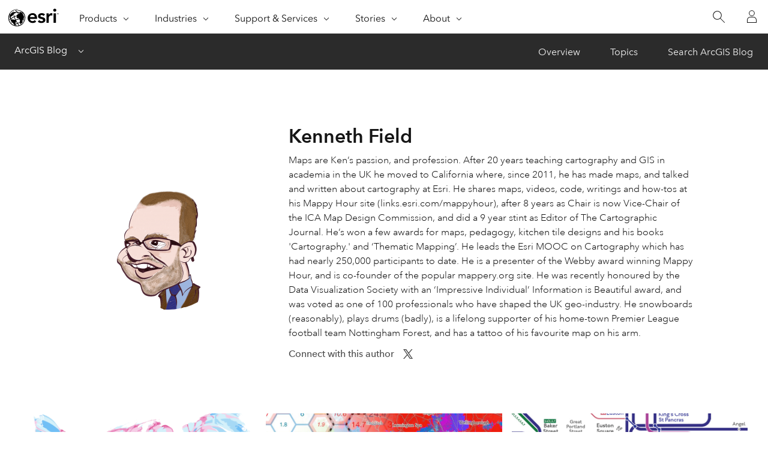

--- FILE ---
content_type: text/html; charset=UTF-8
request_url: https://www.esri.com/arcgis-blog/author/kenfield
body_size: 37778
content:
<!DOCTYPE HTML>
<html lang="en-US" dir="ltr">
<head>
    <meta name="viewport" content="width=device-width,initial-scale=1">
    <meta http-equiv="Pragma" content="no-cache"/>
    <meta http-equiv="Expires" content="0"/>
    <meta charset="UTF-8"><script type="text/javascript">(window.NREUM||(NREUM={})).init={privacy:{cookies_enabled:true},ajax:{deny_list:["bam.nr-data.net"]},feature_flags:["soft_nav"],distributed_tracing:{enabled:true}};(window.NREUM||(NREUM={})).loader_config={agentID:"1589037494",accountID:"6378104",trustKey:"6378104",xpid:"UgUAWVdTDBABUVBVBQkAUVEA",licenseKey:"NRJS-92d308205a2fdb433dd",applicationID:"1517287751",browserID:"1589037494"};;/*! For license information please see nr-loader-spa-1.308.0.min.js.LICENSE.txt */
(()=>{var e,t,r={384:(e,t,r)=>{"use strict";r.d(t,{NT:()=>a,US:()=>u,Zm:()=>o,bQ:()=>d,dV:()=>c,pV:()=>l});var n=r(6154),i=r(1863),s=r(1910);const a={beacon:"bam.nr-data.net",errorBeacon:"bam.nr-data.net"};function o(){return n.gm.NREUM||(n.gm.NREUM={}),void 0===n.gm.newrelic&&(n.gm.newrelic=n.gm.NREUM),n.gm.NREUM}function c(){let e=o();return e.o||(e.o={ST:n.gm.setTimeout,SI:n.gm.setImmediate||n.gm.setInterval,CT:n.gm.clearTimeout,XHR:n.gm.XMLHttpRequest,REQ:n.gm.Request,EV:n.gm.Event,PR:n.gm.Promise,MO:n.gm.MutationObserver,FETCH:n.gm.fetch,WS:n.gm.WebSocket},(0,s.i)(...Object.values(e.o))),e}function d(e,t){let r=o();r.initializedAgents??={},t.initializedAt={ms:(0,i.t)(),date:new Date},r.initializedAgents[e]=t}function u(e,t){o()[e]=t}function l(){return function(){let e=o();const t=e.info||{};e.info={beacon:a.beacon,errorBeacon:a.errorBeacon,...t}}(),function(){let e=o();const t=e.init||{};e.init={...t}}(),c(),function(){let e=o();const t=e.loader_config||{};e.loader_config={...t}}(),o()}},782:(e,t,r)=>{"use strict";r.d(t,{T:()=>n});const n=r(860).K7.pageViewTiming},860:(e,t,r)=>{"use strict";r.d(t,{$J:()=>u,K7:()=>c,P3:()=>d,XX:()=>i,Yy:()=>o,df:()=>s,qY:()=>n,v4:()=>a});const n="events",i="jserrors",s="browser/blobs",a="rum",o="browser/logs",c={ajax:"ajax",genericEvents:"generic_events",jserrors:i,logging:"logging",metrics:"metrics",pageAction:"page_action",pageViewEvent:"page_view_event",pageViewTiming:"page_view_timing",sessionReplay:"session_replay",sessionTrace:"session_trace",softNav:"soft_navigations",spa:"spa"},d={[c.pageViewEvent]:1,[c.pageViewTiming]:2,[c.metrics]:3,[c.jserrors]:4,[c.spa]:5,[c.ajax]:6,[c.sessionTrace]:7,[c.softNav]:8,[c.sessionReplay]:9,[c.logging]:10,[c.genericEvents]:11},u={[c.pageViewEvent]:a,[c.pageViewTiming]:n,[c.ajax]:n,[c.spa]:n,[c.softNav]:n,[c.metrics]:i,[c.jserrors]:i,[c.sessionTrace]:s,[c.sessionReplay]:s,[c.logging]:o,[c.genericEvents]:"ins"}},944:(e,t,r)=>{"use strict";r.d(t,{R:()=>i});var n=r(3241);function i(e,t){"function"==typeof console.debug&&(console.debug("New Relic Warning: https://github.com/newrelic/newrelic-browser-agent/blob/main/docs/warning-codes.md#".concat(e),t),(0,n.W)({agentIdentifier:null,drained:null,type:"data",name:"warn",feature:"warn",data:{code:e,secondary:t}}))}},993:(e,t,r)=>{"use strict";r.d(t,{A$:()=>s,ET:()=>a,TZ:()=>o,p_:()=>i});var n=r(860);const i={ERROR:"ERROR",WARN:"WARN",INFO:"INFO",DEBUG:"DEBUG",TRACE:"TRACE"},s={OFF:0,ERROR:1,WARN:2,INFO:3,DEBUG:4,TRACE:5},a="log",o=n.K7.logging},1541:(e,t,r)=>{"use strict";r.d(t,{U:()=>i,f:()=>n});const n={MFE:"MFE",BA:"BA"};function i(e,t){if(2!==t?.harvestEndpointVersion)return{};const r=t.agentRef.runtime.appMetadata.agents[0].entityGuid;return e?{"source.id":e.id,"source.name":e.name,"source.type":e.type,"parent.id":e.parent?.id||r,"parent.type":e.parent?.type||n.BA}:{"entity.guid":r,appId:t.agentRef.info.applicationID}}},1687:(e,t,r)=>{"use strict";r.d(t,{Ak:()=>d,Ze:()=>h,x3:()=>u});var n=r(3241),i=r(7836),s=r(3606),a=r(860),o=r(2646);const c={};function d(e,t){const r={staged:!1,priority:a.P3[t]||0};l(e),c[e].get(t)||c[e].set(t,r)}function u(e,t){e&&c[e]&&(c[e].get(t)&&c[e].delete(t),p(e,t,!1),c[e].size&&f(e))}function l(e){if(!e)throw new Error("agentIdentifier required");c[e]||(c[e]=new Map)}function h(e="",t="feature",r=!1){if(l(e),!e||!c[e].get(t)||r)return p(e,t);c[e].get(t).staged=!0,f(e)}function f(e){const t=Array.from(c[e]);t.every(([e,t])=>t.staged)&&(t.sort((e,t)=>e[1].priority-t[1].priority),t.forEach(([t])=>{c[e].delete(t),p(e,t)}))}function p(e,t,r=!0){const a=e?i.ee.get(e):i.ee,c=s.i.handlers;if(!a.aborted&&a.backlog&&c){if((0,n.W)({agentIdentifier:e,type:"lifecycle",name:"drain",feature:t}),r){const e=a.backlog[t],r=c[t];if(r){for(let t=0;e&&t<e.length;++t)g(e[t],r);Object.entries(r).forEach(([e,t])=>{Object.values(t||{}).forEach(t=>{t[0]?.on&&t[0]?.context()instanceof o.y&&t[0].on(e,t[1])})})}}a.isolatedBacklog||delete c[t],a.backlog[t]=null,a.emit("drain-"+t,[])}}function g(e,t){var r=e[1];Object.values(t[r]||{}).forEach(t=>{var r=e[0];if(t[0]===r){var n=t[1],i=e[3],s=e[2];n.apply(i,s)}})}},1738:(e,t,r)=>{"use strict";r.d(t,{U:()=>f,Y:()=>h});var n=r(3241),i=r(9908),s=r(1863),a=r(944),o=r(5701),c=r(3969),d=r(8362),u=r(860),l=r(4261);function h(e,t,r,s){const h=s||r;!h||h[e]&&h[e]!==d.d.prototype[e]||(h[e]=function(){(0,i.p)(c.xV,["API/"+e+"/called"],void 0,u.K7.metrics,r.ee),(0,n.W)({agentIdentifier:r.agentIdentifier,drained:!!o.B?.[r.agentIdentifier],type:"data",name:"api",feature:l.Pl+e,data:{}});try{return t.apply(this,arguments)}catch(e){(0,a.R)(23,e)}})}function f(e,t,r,n,a){const o=e.info;null===r?delete o.jsAttributes[t]:o.jsAttributes[t]=r,(a||null===r)&&(0,i.p)(l.Pl+n,[(0,s.t)(),t,r],void 0,"session",e.ee)}},1741:(e,t,r)=>{"use strict";r.d(t,{W:()=>s});var n=r(944),i=r(4261);class s{#e(e,...t){if(this[e]!==s.prototype[e])return this[e](...t);(0,n.R)(35,e)}addPageAction(e,t){return this.#e(i.hG,e,t)}register(e){return this.#e(i.eY,e)}recordCustomEvent(e,t){return this.#e(i.fF,e,t)}setPageViewName(e,t){return this.#e(i.Fw,e,t)}setCustomAttribute(e,t,r){return this.#e(i.cD,e,t,r)}noticeError(e,t){return this.#e(i.o5,e,t)}setUserId(e,t=!1){return this.#e(i.Dl,e,t)}setApplicationVersion(e){return this.#e(i.nb,e)}setErrorHandler(e){return this.#e(i.bt,e)}addRelease(e,t){return this.#e(i.k6,e,t)}log(e,t){return this.#e(i.$9,e,t)}start(){return this.#e(i.d3)}finished(e){return this.#e(i.BL,e)}recordReplay(){return this.#e(i.CH)}pauseReplay(){return this.#e(i.Tb)}addToTrace(e){return this.#e(i.U2,e)}setCurrentRouteName(e){return this.#e(i.PA,e)}interaction(e){return this.#e(i.dT,e)}wrapLogger(e,t,r){return this.#e(i.Wb,e,t,r)}measure(e,t){return this.#e(i.V1,e,t)}consent(e){return this.#e(i.Pv,e)}}},1863:(e,t,r)=>{"use strict";function n(){return Math.floor(performance.now())}r.d(t,{t:()=>n})},1910:(e,t,r)=>{"use strict";r.d(t,{i:()=>s});var n=r(944);const i=new Map;function s(...e){return e.every(e=>{if(i.has(e))return i.get(e);const t="function"==typeof e?e.toString():"",r=t.includes("[native code]"),s=t.includes("nrWrapper");return r||s||(0,n.R)(64,e?.name||t),i.set(e,r),r})}},2555:(e,t,r)=>{"use strict";r.d(t,{D:()=>o,f:()=>a});var n=r(384),i=r(8122);const s={beacon:n.NT.beacon,errorBeacon:n.NT.errorBeacon,licenseKey:void 0,applicationID:void 0,sa:void 0,queueTime:void 0,applicationTime:void 0,ttGuid:void 0,user:void 0,account:void 0,product:void 0,extra:void 0,jsAttributes:{},userAttributes:void 0,atts:void 0,transactionName:void 0,tNamePlain:void 0};function a(e){try{return!!e.licenseKey&&!!e.errorBeacon&&!!e.applicationID}catch(e){return!1}}const o=e=>(0,i.a)(e,s)},2614:(e,t,r)=>{"use strict";r.d(t,{BB:()=>a,H3:()=>n,g:()=>d,iL:()=>c,tS:()=>o,uh:()=>i,wk:()=>s});const n="NRBA",i="SESSION",s=144e5,a=18e5,o={STARTED:"session-started",PAUSE:"session-pause",RESET:"session-reset",RESUME:"session-resume",UPDATE:"session-update"},c={SAME_TAB:"same-tab",CROSS_TAB:"cross-tab"},d={OFF:0,FULL:1,ERROR:2}},2646:(e,t,r)=>{"use strict";r.d(t,{y:()=>n});class n{constructor(e){this.contextId=e}}},2843:(e,t,r)=>{"use strict";r.d(t,{G:()=>s,u:()=>i});var n=r(3878);function i(e,t=!1,r,i){(0,n.DD)("visibilitychange",function(){if(t)return void("hidden"===document.visibilityState&&e());e(document.visibilityState)},r,i)}function s(e,t,r){(0,n.sp)("pagehide",e,t,r)}},3241:(e,t,r)=>{"use strict";r.d(t,{W:()=>s});var n=r(6154);const i="newrelic";function s(e={}){try{n.gm.dispatchEvent(new CustomEvent(i,{detail:e}))}catch(e){}}},3304:(e,t,r)=>{"use strict";r.d(t,{A:()=>s});var n=r(7836);const i=()=>{const e=new WeakSet;return(t,r)=>{if("object"==typeof r&&null!==r){if(e.has(r))return;e.add(r)}return r}};function s(e){try{return JSON.stringify(e,i())??""}catch(e){try{n.ee.emit("internal-error",[e])}catch(e){}return""}}},3333:(e,t,r)=>{"use strict";r.d(t,{$v:()=>u,TZ:()=>n,Xh:()=>c,Zp:()=>i,kd:()=>d,mq:()=>o,nf:()=>a,qN:()=>s});const n=r(860).K7.genericEvents,i=["auxclick","click","copy","keydown","paste","scrollend"],s=["focus","blur"],a=4,o=1e3,c=2e3,d=["PageAction","UserAction","BrowserPerformance"],u={RESOURCES:"experimental.resources",REGISTER:"register"}},3434:(e,t,r)=>{"use strict";r.d(t,{Jt:()=>s,YM:()=>d});var n=r(7836),i=r(5607);const s="nr@original:".concat(i.W),a=50;var o=Object.prototype.hasOwnProperty,c=!1;function d(e,t){return e||(e=n.ee),r.inPlace=function(e,t,n,i,s){n||(n="");const a="-"===n.charAt(0);for(let o=0;o<t.length;o++){const c=t[o],d=e[c];l(d)||(e[c]=r(d,a?c+n:n,i,c,s))}},r.flag=s,r;function r(t,r,n,c,d){return l(t)?t:(r||(r=""),nrWrapper[s]=t,function(e,t,r){if(Object.defineProperty&&Object.keys)try{return Object.keys(e).forEach(function(r){Object.defineProperty(t,r,{get:function(){return e[r]},set:function(t){return e[r]=t,t}})}),t}catch(e){u([e],r)}for(var n in e)o.call(e,n)&&(t[n]=e[n])}(t,nrWrapper,e),nrWrapper);function nrWrapper(){var s,o,l,h;let f;try{o=this,s=[...arguments],l="function"==typeof n?n(s,o):n||{}}catch(t){u([t,"",[s,o,c],l],e)}i(r+"start",[s,o,c],l,d);const p=performance.now();let g;try{return h=t.apply(o,s),g=performance.now(),h}catch(e){throw g=performance.now(),i(r+"err",[s,o,e],l,d),f=e,f}finally{const e=g-p,t={start:p,end:g,duration:e,isLongTask:e>=a,methodName:c,thrownError:f};t.isLongTask&&i("long-task",[t,o],l,d),i(r+"end",[s,o,h],l,d)}}}function i(r,n,i,s){if(!c||t){var a=c;c=!0;try{e.emit(r,n,i,t,s)}catch(t){u([t,r,n,i],e)}c=a}}}function u(e,t){t||(t=n.ee);try{t.emit("internal-error",e)}catch(e){}}function l(e){return!(e&&"function"==typeof e&&e.apply&&!e[s])}},3606:(e,t,r)=>{"use strict";r.d(t,{i:()=>s});var n=r(9908);s.on=a;var i=s.handlers={};function s(e,t,r,s){a(s||n.d,i,e,t,r)}function a(e,t,r,i,s){s||(s="feature"),e||(e=n.d);var a=t[s]=t[s]||{};(a[r]=a[r]||[]).push([e,i])}},3738:(e,t,r)=>{"use strict";r.d(t,{He:()=>i,Kp:()=>o,Lc:()=>d,Rz:()=>u,TZ:()=>n,bD:()=>s,d3:()=>a,jx:()=>l,sl:()=>h,uP:()=>c});const n=r(860).K7.sessionTrace,i="bstResource",s="resource",a="-start",o="-end",c="fn"+a,d="fn"+o,u="pushState",l=1e3,h=3e4},3785:(e,t,r)=>{"use strict";r.d(t,{R:()=>c,b:()=>d});var n=r(9908),i=r(1863),s=r(860),a=r(3969),o=r(993);function c(e,t,r={},c=o.p_.INFO,d=!0,u,l=(0,i.t)()){(0,n.p)(a.xV,["API/logging/".concat(c.toLowerCase(),"/called")],void 0,s.K7.metrics,e),(0,n.p)(o.ET,[l,t,r,c,d,u],void 0,s.K7.logging,e)}function d(e){return"string"==typeof e&&Object.values(o.p_).some(t=>t===e.toUpperCase().trim())}},3878:(e,t,r)=>{"use strict";function n(e,t){return{capture:e,passive:!1,signal:t}}function i(e,t,r=!1,i){window.addEventListener(e,t,n(r,i))}function s(e,t,r=!1,i){document.addEventListener(e,t,n(r,i))}r.d(t,{DD:()=>s,jT:()=>n,sp:()=>i})},3962:(e,t,r)=>{"use strict";r.d(t,{AM:()=>a,O2:()=>l,OV:()=>s,Qu:()=>h,TZ:()=>c,ih:()=>f,pP:()=>o,t1:()=>u,tC:()=>i,wD:()=>d});var n=r(860);const i=["click","keydown","submit"],s="popstate",a="api",o="initialPageLoad",c=n.K7.softNav,d=5e3,u=500,l={INITIAL_PAGE_LOAD:"",ROUTE_CHANGE:1,UNSPECIFIED:2},h={INTERACTION:1,AJAX:2,CUSTOM_END:3,CUSTOM_TRACER:4},f={IP:"in progress",PF:"pending finish",FIN:"finished",CAN:"cancelled"}},3969:(e,t,r)=>{"use strict";r.d(t,{TZ:()=>n,XG:()=>o,rs:()=>i,xV:()=>a,z_:()=>s});const n=r(860).K7.metrics,i="sm",s="cm",a="storeSupportabilityMetrics",o="storeEventMetrics"},4234:(e,t,r)=>{"use strict";r.d(t,{W:()=>s});var n=r(7836),i=r(1687);class s{constructor(e,t){this.agentIdentifier=e,this.ee=n.ee.get(e),this.featureName=t,this.blocked=!1}deregisterDrain(){(0,i.x3)(this.agentIdentifier,this.featureName)}}},4261:(e,t,r)=>{"use strict";r.d(t,{$9:()=>u,BL:()=>c,CH:()=>p,Dl:()=>R,Fw:()=>w,PA:()=>v,Pl:()=>n,Pv:()=>A,Tb:()=>h,U2:()=>a,V1:()=>E,Wb:()=>T,bt:()=>y,cD:()=>b,d3:()=>x,dT:()=>d,eY:()=>g,fF:()=>f,hG:()=>s,hw:()=>i,k6:()=>o,nb:()=>m,o5:()=>l});const n="api-",i=n+"ixn-",s="addPageAction",a="addToTrace",o="addRelease",c="finished",d="interaction",u="log",l="noticeError",h="pauseReplay",f="recordCustomEvent",p="recordReplay",g="register",m="setApplicationVersion",v="setCurrentRouteName",b="setCustomAttribute",y="setErrorHandler",w="setPageViewName",R="setUserId",x="start",T="wrapLogger",E="measure",A="consent"},5205:(e,t,r)=>{"use strict";r.d(t,{j:()=>S});var n=r(384),i=r(1741);var s=r(2555),a=r(3333);const o=e=>{if(!e||"string"!=typeof e)return!1;try{document.createDocumentFragment().querySelector(e)}catch{return!1}return!0};var c=r(2614),d=r(944),u=r(8122);const l="[data-nr-mask]",h=e=>(0,u.a)(e,(()=>{const e={feature_flags:[],experimental:{allow_registered_children:!1,resources:!1},mask_selector:"*",block_selector:"[data-nr-block]",mask_input_options:{color:!1,date:!1,"datetime-local":!1,email:!1,month:!1,number:!1,range:!1,search:!1,tel:!1,text:!1,time:!1,url:!1,week:!1,textarea:!1,select:!1,password:!0}};return{ajax:{deny_list:void 0,block_internal:!0,enabled:!0,autoStart:!0},api:{get allow_registered_children(){return e.feature_flags.includes(a.$v.REGISTER)||e.experimental.allow_registered_children},set allow_registered_children(t){e.experimental.allow_registered_children=t},duplicate_registered_data:!1},browser_consent_mode:{enabled:!1},distributed_tracing:{enabled:void 0,exclude_newrelic_header:void 0,cors_use_newrelic_header:void 0,cors_use_tracecontext_headers:void 0,allowed_origins:void 0},get feature_flags(){return e.feature_flags},set feature_flags(t){e.feature_flags=t},generic_events:{enabled:!0,autoStart:!0},harvest:{interval:30},jserrors:{enabled:!0,autoStart:!0},logging:{enabled:!0,autoStart:!0},metrics:{enabled:!0,autoStart:!0},obfuscate:void 0,page_action:{enabled:!0},page_view_event:{enabled:!0,autoStart:!0},page_view_timing:{enabled:!0,autoStart:!0},performance:{capture_marks:!1,capture_measures:!1,capture_detail:!0,resources:{get enabled(){return e.feature_flags.includes(a.$v.RESOURCES)||e.experimental.resources},set enabled(t){e.experimental.resources=t},asset_types:[],first_party_domains:[],ignore_newrelic:!0}},privacy:{cookies_enabled:!0},proxy:{assets:void 0,beacon:void 0},session:{expiresMs:c.wk,inactiveMs:c.BB},session_replay:{autoStart:!0,enabled:!1,preload:!1,sampling_rate:10,error_sampling_rate:100,collect_fonts:!1,inline_images:!1,fix_stylesheets:!0,mask_all_inputs:!0,get mask_text_selector(){return e.mask_selector},set mask_text_selector(t){o(t)?e.mask_selector="".concat(t,",").concat(l):""===t||null===t?e.mask_selector=l:(0,d.R)(5,t)},get block_class(){return"nr-block"},get ignore_class(){return"nr-ignore"},get mask_text_class(){return"nr-mask"},get block_selector(){return e.block_selector},set block_selector(t){o(t)?e.block_selector+=",".concat(t):""!==t&&(0,d.R)(6,t)},get mask_input_options(){return e.mask_input_options},set mask_input_options(t){t&&"object"==typeof t?e.mask_input_options={...t,password:!0}:(0,d.R)(7,t)}},session_trace:{enabled:!0,autoStart:!0},soft_navigations:{enabled:!0,autoStart:!0},spa:{enabled:!0,autoStart:!0},ssl:void 0,user_actions:{enabled:!0,elementAttributes:["id","className","tagName","type"]}}})());var f=r(6154),p=r(9324);let g=0;const m={buildEnv:p.F3,distMethod:p.Xs,version:p.xv,originTime:f.WN},v={consented:!1},b={appMetadata:{},get consented(){return this.session?.state?.consent||v.consented},set consented(e){v.consented=e},customTransaction:void 0,denyList:void 0,disabled:!1,harvester:void 0,isolatedBacklog:!1,isRecording:!1,loaderType:void 0,maxBytes:3e4,obfuscator:void 0,onerror:void 0,ptid:void 0,releaseIds:{},session:void 0,timeKeeper:void 0,registeredEntities:[],jsAttributesMetadata:{bytes:0},get harvestCount(){return++g}},y=e=>{const t=(0,u.a)(e,b),r=Object.keys(m).reduce((e,t)=>(e[t]={value:m[t],writable:!1,configurable:!0,enumerable:!0},e),{});return Object.defineProperties(t,r)};var w=r(5701);const R=e=>{const t=e.startsWith("http");e+="/",r.p=t?e:"https://"+e};var x=r(7836),T=r(3241);const E={accountID:void 0,trustKey:void 0,agentID:void 0,licenseKey:void 0,applicationID:void 0,xpid:void 0},A=e=>(0,u.a)(e,E),_=new Set;function S(e,t={},r,a){let{init:o,info:c,loader_config:d,runtime:u={},exposed:l=!0}=t;if(!c){const e=(0,n.pV)();o=e.init,c=e.info,d=e.loader_config}e.init=h(o||{}),e.loader_config=A(d||{}),c.jsAttributes??={},f.bv&&(c.jsAttributes.isWorker=!0),e.info=(0,s.D)(c);const p=e.init,g=[c.beacon,c.errorBeacon];_.has(e.agentIdentifier)||(p.proxy.assets&&(R(p.proxy.assets),g.push(p.proxy.assets)),p.proxy.beacon&&g.push(p.proxy.beacon),e.beacons=[...g],function(e){const t=(0,n.pV)();Object.getOwnPropertyNames(i.W.prototype).forEach(r=>{const n=i.W.prototype[r];if("function"!=typeof n||"constructor"===n)return;let s=t[r];e[r]&&!1!==e.exposed&&"micro-agent"!==e.runtime?.loaderType&&(t[r]=(...t)=>{const n=e[r](...t);return s?s(...t):n})})}(e),(0,n.US)("activatedFeatures",w.B)),u.denyList=[...p.ajax.deny_list||[],...p.ajax.block_internal?g:[]],u.ptid=e.agentIdentifier,u.loaderType=r,e.runtime=y(u),_.has(e.agentIdentifier)||(e.ee=x.ee.get(e.agentIdentifier),e.exposed=l,(0,T.W)({agentIdentifier:e.agentIdentifier,drained:!!w.B?.[e.agentIdentifier],type:"lifecycle",name:"initialize",feature:void 0,data:e.config})),_.add(e.agentIdentifier)}},5270:(e,t,r)=>{"use strict";r.d(t,{Aw:()=>a,SR:()=>s,rF:()=>o});var n=r(384),i=r(7767);function s(e){return!!(0,n.dV)().o.MO&&(0,i.V)(e)&&!0===e?.session_trace.enabled}function a(e){return!0===e?.session_replay.preload&&s(e)}function o(e,t){try{if("string"==typeof t?.type){if("password"===t.type.toLowerCase())return"*".repeat(e?.length||0);if(void 0!==t?.dataset?.nrUnmask||t?.classList?.contains("nr-unmask"))return e}}catch(e){}return"string"==typeof e?e.replace(/[\S]/g,"*"):"*".repeat(e?.length||0)}},5289:(e,t,r)=>{"use strict";r.d(t,{GG:()=>a,Qr:()=>c,sB:()=>o});var n=r(3878),i=r(6389);function s(){return"undefined"==typeof document||"complete"===document.readyState}function a(e,t){if(s())return e();const r=(0,i.J)(e),a=setInterval(()=>{s()&&(clearInterval(a),r())},500);(0,n.sp)("load",r,t)}function o(e){if(s())return e();(0,n.DD)("DOMContentLoaded",e)}function c(e){if(s())return e();(0,n.sp)("popstate",e)}},5607:(e,t,r)=>{"use strict";r.d(t,{W:()=>n});const n=(0,r(9566).bz)()},5701:(e,t,r)=>{"use strict";r.d(t,{B:()=>s,t:()=>a});var n=r(3241);const i=new Set,s={};function a(e,t){const r=t.agentIdentifier;s[r]??={},e&&"object"==typeof e&&(i.has(r)||(t.ee.emit("rumresp",[e]),s[r]=e,i.add(r),(0,n.W)({agentIdentifier:r,loaded:!0,drained:!0,type:"lifecycle",name:"load",feature:void 0,data:e})))}},6154:(e,t,r)=>{"use strict";r.d(t,{OF:()=>d,RI:()=>i,WN:()=>h,bv:()=>s,eN:()=>f,gm:()=>a,lR:()=>l,m:()=>c,mw:()=>o,sb:()=>u});var n=r(1863);const i="undefined"!=typeof window&&!!window.document,s="undefined"!=typeof WorkerGlobalScope&&("undefined"!=typeof self&&self instanceof WorkerGlobalScope&&self.navigator instanceof WorkerNavigator||"undefined"!=typeof globalThis&&globalThis instanceof WorkerGlobalScope&&globalThis.navigator instanceof WorkerNavigator),a=i?window:"undefined"!=typeof WorkerGlobalScope&&("undefined"!=typeof self&&self instanceof WorkerGlobalScope&&self||"undefined"!=typeof globalThis&&globalThis instanceof WorkerGlobalScope&&globalThis),o=Boolean("hidden"===a?.document?.visibilityState),c=""+a?.location,d=/iPad|iPhone|iPod/.test(a.navigator?.userAgent),u=d&&"undefined"==typeof SharedWorker,l=(()=>{const e=a.navigator?.userAgent?.match(/Firefox[/\s](\d+\.\d+)/);return Array.isArray(e)&&e.length>=2?+e[1]:0})(),h=Date.now()-(0,n.t)(),f=()=>"undefined"!=typeof PerformanceNavigationTiming&&a?.performance?.getEntriesByType("navigation")?.[0]?.responseStart},6344:(e,t,r)=>{"use strict";r.d(t,{BB:()=>u,Qb:()=>l,TZ:()=>i,Ug:()=>a,Vh:()=>s,_s:()=>o,bc:()=>d,yP:()=>c});var n=r(2614);const i=r(860).K7.sessionReplay,s="errorDuringReplay",a=.12,o={DomContentLoaded:0,Load:1,FullSnapshot:2,IncrementalSnapshot:3,Meta:4,Custom:5},c={[n.g.ERROR]:15e3,[n.g.FULL]:3e5,[n.g.OFF]:0},d={RESET:{message:"Session was reset",sm:"Reset"},IMPORT:{message:"Recorder failed to import",sm:"Import"},TOO_MANY:{message:"429: Too Many Requests",sm:"Too-Many"},TOO_BIG:{message:"Payload was too large",sm:"Too-Big"},CROSS_TAB:{message:"Session Entity was set to OFF on another tab",sm:"Cross-Tab"},ENTITLEMENTS:{message:"Session Replay is not allowed and will not be started",sm:"Entitlement"}},u=5e3,l={API:"api",RESUME:"resume",SWITCH_TO_FULL:"switchToFull",INITIALIZE:"initialize",PRELOAD:"preload"}},6389:(e,t,r)=>{"use strict";function n(e,t=500,r={}){const n=r?.leading||!1;let i;return(...r)=>{n&&void 0===i&&(e.apply(this,r),i=setTimeout(()=>{i=clearTimeout(i)},t)),n||(clearTimeout(i),i=setTimeout(()=>{e.apply(this,r)},t))}}function i(e){let t=!1;return(...r)=>{t||(t=!0,e.apply(this,r))}}r.d(t,{J:()=>i,s:()=>n})},6630:(e,t,r)=>{"use strict";r.d(t,{T:()=>n});const n=r(860).K7.pageViewEvent},6774:(e,t,r)=>{"use strict";r.d(t,{T:()=>n});const n=r(860).K7.jserrors},7295:(e,t,r)=>{"use strict";r.d(t,{Xv:()=>a,gX:()=>i,iW:()=>s});var n=[];function i(e){if(!e||s(e))return!1;if(0===n.length)return!0;if("*"===n[0].hostname)return!1;for(var t=0;t<n.length;t++){var r=n[t];if(r.hostname.test(e.hostname)&&r.pathname.test(e.pathname))return!1}return!0}function s(e){return void 0===e.hostname}function a(e){if(n=[],e&&e.length)for(var t=0;t<e.length;t++){let r=e[t];if(!r)continue;if("*"===r)return void(n=[{hostname:"*"}]);0===r.indexOf("http://")?r=r.substring(7):0===r.indexOf("https://")&&(r=r.substring(8));const i=r.indexOf("/");let s,a;i>0?(s=r.substring(0,i),a=r.substring(i)):(s=r,a="*");let[c]=s.split(":");n.push({hostname:o(c),pathname:o(a,!0)})}}function o(e,t=!1){const r=e.replace(/[.+?^${}()|[\]\\]/g,e=>"\\"+e).replace(/\*/g,".*?");return new RegExp((t?"^":"")+r+"$")}},7485:(e,t,r)=>{"use strict";r.d(t,{D:()=>i});var n=r(6154);function i(e){if(0===(e||"").indexOf("data:"))return{protocol:"data"};try{const t=new URL(e,location.href),r={port:t.port,hostname:t.hostname,pathname:t.pathname,search:t.search,protocol:t.protocol.slice(0,t.protocol.indexOf(":")),sameOrigin:t.protocol===n.gm?.location?.protocol&&t.host===n.gm?.location?.host};return r.port&&""!==r.port||("http:"===t.protocol&&(r.port="80"),"https:"===t.protocol&&(r.port="443")),r.pathname&&""!==r.pathname?r.pathname.startsWith("/")||(r.pathname="/".concat(r.pathname)):r.pathname="/",r}catch(e){return{}}}},7699:(e,t,r)=>{"use strict";r.d(t,{It:()=>s,KC:()=>o,No:()=>i,qh:()=>a});var n=r(860);const i=16e3,s=1e6,a="SESSION_ERROR",o={[n.K7.logging]:!0,[n.K7.genericEvents]:!1,[n.K7.jserrors]:!1,[n.K7.ajax]:!1}},7767:(e,t,r)=>{"use strict";r.d(t,{V:()=>i});var n=r(6154);const i=e=>n.RI&&!0===e?.privacy.cookies_enabled},7836:(e,t,r)=>{"use strict";r.d(t,{P:()=>o,ee:()=>c});var n=r(384),i=r(8990),s=r(2646),a=r(5607);const o="nr@context:".concat(a.W),c=function e(t,r){var n={},a={},u={},l=!1;try{l=16===r.length&&d.initializedAgents?.[r]?.runtime.isolatedBacklog}catch(e){}var h={on:p,addEventListener:p,removeEventListener:function(e,t){var r=n[e];if(!r)return;for(var i=0;i<r.length;i++)r[i]===t&&r.splice(i,1)},emit:function(e,r,n,i,s){!1!==s&&(s=!0);if(c.aborted&&!i)return;t&&s&&t.emit(e,r,n);var o=f(n);g(e).forEach(e=>{e.apply(o,r)});var d=v()[a[e]];d&&d.push([h,e,r,o]);return o},get:m,listeners:g,context:f,buffer:function(e,t){const r=v();if(t=t||"feature",h.aborted)return;Object.entries(e||{}).forEach(([e,n])=>{a[n]=t,t in r||(r[t]=[])})},abort:function(){h._aborted=!0,Object.keys(h.backlog).forEach(e=>{delete h.backlog[e]})},isBuffering:function(e){return!!v()[a[e]]},debugId:r,backlog:l?{}:t&&"object"==typeof t.backlog?t.backlog:{},isolatedBacklog:l};return Object.defineProperty(h,"aborted",{get:()=>{let e=h._aborted||!1;return e||(t&&(e=t.aborted),e)}}),h;function f(e){return e&&e instanceof s.y?e:e?(0,i.I)(e,o,()=>new s.y(o)):new s.y(o)}function p(e,t){n[e]=g(e).concat(t)}function g(e){return n[e]||[]}function m(t){return u[t]=u[t]||e(h,t)}function v(){return h.backlog}}(void 0,"globalEE"),d=(0,n.Zm)();d.ee||(d.ee=c)},8122:(e,t,r)=>{"use strict";r.d(t,{a:()=>i});var n=r(944);function i(e,t){try{if(!e||"object"!=typeof e)return(0,n.R)(3);if(!t||"object"!=typeof t)return(0,n.R)(4);const r=Object.create(Object.getPrototypeOf(t),Object.getOwnPropertyDescriptors(t)),s=0===Object.keys(r).length?e:r;for(let a in s)if(void 0!==e[a])try{if(null===e[a]){r[a]=null;continue}Array.isArray(e[a])&&Array.isArray(t[a])?r[a]=Array.from(new Set([...e[a],...t[a]])):"object"==typeof e[a]&&"object"==typeof t[a]?r[a]=i(e[a],t[a]):r[a]=e[a]}catch(e){r[a]||(0,n.R)(1,e)}return r}catch(e){(0,n.R)(2,e)}}},8139:(e,t,r)=>{"use strict";r.d(t,{u:()=>h});var n=r(7836),i=r(3434),s=r(8990),a=r(6154);const o={},c=a.gm.XMLHttpRequest,d="addEventListener",u="removeEventListener",l="nr@wrapped:".concat(n.P);function h(e){var t=function(e){return(e||n.ee).get("events")}(e);if(o[t.debugId]++)return t;o[t.debugId]=1;var r=(0,i.YM)(t,!0);function h(e){r.inPlace(e,[d,u],"-",p)}function p(e,t){return e[1]}return"getPrototypeOf"in Object&&(a.RI&&f(document,h),c&&f(c.prototype,h),f(a.gm,h)),t.on(d+"-start",function(e,t){var n=e[1];if(null!==n&&("function"==typeof n||"object"==typeof n)&&"newrelic"!==e[0]){var i=(0,s.I)(n,l,function(){var e={object:function(){if("function"!=typeof n.handleEvent)return;return n.handleEvent.apply(n,arguments)},function:n}[typeof n];return e?r(e,"fn-",null,e.name||"anonymous"):n});this.wrapped=e[1]=i}}),t.on(u+"-start",function(e){e[1]=this.wrapped||e[1]}),t}function f(e,t,...r){let n=e;for(;"object"==typeof n&&!Object.prototype.hasOwnProperty.call(n,d);)n=Object.getPrototypeOf(n);n&&t(n,...r)}},8362:(e,t,r)=>{"use strict";r.d(t,{d:()=>s});var n=r(9566),i=r(1741);class s extends i.W{agentIdentifier=(0,n.LA)(16)}},8374:(e,t,r)=>{r.nc=(()=>{try{return document?.currentScript?.nonce}catch(e){}return""})()},8990:(e,t,r)=>{"use strict";r.d(t,{I:()=>i});var n=Object.prototype.hasOwnProperty;function i(e,t,r){if(n.call(e,t))return e[t];var i=r();if(Object.defineProperty&&Object.keys)try{return Object.defineProperty(e,t,{value:i,writable:!0,enumerable:!1}),i}catch(e){}return e[t]=i,i}},9119:(e,t,r)=>{"use strict";r.d(t,{L:()=>s});var n=/([^?#]*)[^#]*(#[^?]*|$).*/,i=/([^?#]*)().*/;function s(e,t){return e?e.replace(t?n:i,"$1$2"):e}},9300:(e,t,r)=>{"use strict";r.d(t,{T:()=>n});const n=r(860).K7.ajax},9324:(e,t,r)=>{"use strict";r.d(t,{AJ:()=>a,F3:()=>i,Xs:()=>s,Yq:()=>o,xv:()=>n});const n="1.308.0",i="PROD",s="CDN",a="@newrelic/rrweb",o="1.0.1"},9566:(e,t,r)=>{"use strict";r.d(t,{LA:()=>o,ZF:()=>c,bz:()=>a,el:()=>d});var n=r(6154);const i="xxxxxxxx-xxxx-4xxx-yxxx-xxxxxxxxxxxx";function s(e,t){return e?15&e[t]:16*Math.random()|0}function a(){const e=n.gm?.crypto||n.gm?.msCrypto;let t,r=0;return e&&e.getRandomValues&&(t=e.getRandomValues(new Uint8Array(30))),i.split("").map(e=>"x"===e?s(t,r++).toString(16):"y"===e?(3&s()|8).toString(16):e).join("")}function o(e){const t=n.gm?.crypto||n.gm?.msCrypto;let r,i=0;t&&t.getRandomValues&&(r=t.getRandomValues(new Uint8Array(e)));const a=[];for(var o=0;o<e;o++)a.push(s(r,i++).toString(16));return a.join("")}function c(){return o(16)}function d(){return o(32)}},9908:(e,t,r)=>{"use strict";r.d(t,{d:()=>n,p:()=>i});var n=r(7836).ee.get("handle");function i(e,t,r,i,s){s?(s.buffer([e],i),s.emit(e,t,r)):(n.buffer([e],i),n.emit(e,t,r))}}},n={};function i(e){var t=n[e];if(void 0!==t)return t.exports;var s=n[e]={exports:{}};return r[e](s,s.exports,i),s.exports}i.m=r,i.d=(e,t)=>{for(var r in t)i.o(t,r)&&!i.o(e,r)&&Object.defineProperty(e,r,{enumerable:!0,get:t[r]})},i.f={},i.e=e=>Promise.all(Object.keys(i.f).reduce((t,r)=>(i.f[r](e,t),t),[])),i.u=e=>({212:"nr-spa-compressor",249:"nr-spa-recorder",478:"nr-spa"}[e]+"-1.308.0.min.js"),i.o=(e,t)=>Object.prototype.hasOwnProperty.call(e,t),e={},t="NRBA-1.308.0.PROD:",i.l=(r,n,s,a)=>{if(e[r])e[r].push(n);else{var o,c;if(void 0!==s)for(var d=document.getElementsByTagName("script"),u=0;u<d.length;u++){var l=d[u];if(l.getAttribute("src")==r||l.getAttribute("data-webpack")==t+s){o=l;break}}if(!o){c=!0;var h={478:"sha512-RSfSVnmHk59T/uIPbdSE0LPeqcEdF4/+XhfJdBuccH5rYMOEZDhFdtnh6X6nJk7hGpzHd9Ujhsy7lZEz/ORYCQ==",249:"sha512-ehJXhmntm85NSqW4MkhfQqmeKFulra3klDyY0OPDUE+sQ3GokHlPh1pmAzuNy//3j4ac6lzIbmXLvGQBMYmrkg==",212:"sha512-B9h4CR46ndKRgMBcK+j67uSR2RCnJfGefU+A7FrgR/k42ovXy5x/MAVFiSvFxuVeEk/pNLgvYGMp1cBSK/G6Fg=="};(o=document.createElement("script")).charset="utf-8",i.nc&&o.setAttribute("nonce",i.nc),o.setAttribute("data-webpack",t+s),o.src=r,0!==o.src.indexOf(window.location.origin+"/")&&(o.crossOrigin="anonymous"),h[a]&&(o.integrity=h[a])}e[r]=[n];var f=(t,n)=>{o.onerror=o.onload=null,clearTimeout(p);var i=e[r];if(delete e[r],o.parentNode&&o.parentNode.removeChild(o),i&&i.forEach(e=>e(n)),t)return t(n)},p=setTimeout(f.bind(null,void 0,{type:"timeout",target:o}),12e4);o.onerror=f.bind(null,o.onerror),o.onload=f.bind(null,o.onload),c&&document.head.appendChild(o)}},i.r=e=>{"undefined"!=typeof Symbol&&Symbol.toStringTag&&Object.defineProperty(e,Symbol.toStringTag,{value:"Module"}),Object.defineProperty(e,"__esModule",{value:!0})},i.p="https://js-agent.newrelic.com/",(()=>{var e={38:0,788:0};i.f.j=(t,r)=>{var n=i.o(e,t)?e[t]:void 0;if(0!==n)if(n)r.push(n[2]);else{var s=new Promise((r,i)=>n=e[t]=[r,i]);r.push(n[2]=s);var a=i.p+i.u(t),o=new Error;i.l(a,r=>{if(i.o(e,t)&&(0!==(n=e[t])&&(e[t]=void 0),n)){var s=r&&("load"===r.type?"missing":r.type),a=r&&r.target&&r.target.src;o.message="Loading chunk "+t+" failed: ("+s+": "+a+")",o.name="ChunkLoadError",o.type=s,o.request=a,n[1](o)}},"chunk-"+t,t)}};var t=(t,r)=>{var n,s,[a,o,c]=r,d=0;if(a.some(t=>0!==e[t])){for(n in o)i.o(o,n)&&(i.m[n]=o[n]);if(c)c(i)}for(t&&t(r);d<a.length;d++)s=a[d],i.o(e,s)&&e[s]&&e[s][0](),e[s]=0},r=self["webpackChunk:NRBA-1.308.0.PROD"]=self["webpackChunk:NRBA-1.308.0.PROD"]||[];r.forEach(t.bind(null,0)),r.push=t.bind(null,r.push.bind(r))})(),(()=>{"use strict";i(8374);var e=i(8362),t=i(860);const r=Object.values(t.K7);var n=i(5205);var s=i(9908),a=i(1863),o=i(4261),c=i(1738);var d=i(1687),u=i(4234),l=i(5289),h=i(6154),f=i(944),p=i(5270),g=i(7767),m=i(6389),v=i(7699);class b extends u.W{constructor(e,t){super(e.agentIdentifier,t),this.agentRef=e,this.abortHandler=void 0,this.featAggregate=void 0,this.loadedSuccessfully=void 0,this.onAggregateImported=new Promise(e=>{this.loadedSuccessfully=e}),this.deferred=Promise.resolve(),!1===e.init[this.featureName].autoStart?this.deferred=new Promise((t,r)=>{this.ee.on("manual-start-all",(0,m.J)(()=>{(0,d.Ak)(e.agentIdentifier,this.featureName),t()}))}):(0,d.Ak)(e.agentIdentifier,t)}importAggregator(e,t,r={}){if(this.featAggregate)return;const n=async()=>{let n;await this.deferred;try{if((0,g.V)(e.init)){const{setupAgentSession:t}=await i.e(478).then(i.bind(i,8766));n=t(e)}}catch(e){(0,f.R)(20,e),this.ee.emit("internal-error",[e]),(0,s.p)(v.qh,[e],void 0,this.featureName,this.ee)}try{if(!this.#t(this.featureName,n,e.init))return(0,d.Ze)(this.agentIdentifier,this.featureName),void this.loadedSuccessfully(!1);const{Aggregate:i}=await t();this.featAggregate=new i(e,r),e.runtime.harvester.initializedAggregates.push(this.featAggregate),this.loadedSuccessfully(!0)}catch(e){(0,f.R)(34,e),this.abortHandler?.(),(0,d.Ze)(this.agentIdentifier,this.featureName,!0),this.loadedSuccessfully(!1),this.ee&&this.ee.abort()}};h.RI?(0,l.GG)(()=>n(),!0):n()}#t(e,r,n){if(this.blocked)return!1;switch(e){case t.K7.sessionReplay:return(0,p.SR)(n)&&!!r;case t.K7.sessionTrace:return!!r;default:return!0}}}var y=i(6630),w=i(2614),R=i(3241);class x extends b{static featureName=y.T;constructor(e){var t;super(e,y.T),this.setupInspectionEvents(e.agentIdentifier),t=e,(0,c.Y)(o.Fw,function(e,r){"string"==typeof e&&("/"!==e.charAt(0)&&(e="/"+e),t.runtime.customTransaction=(r||"http://custom.transaction")+e,(0,s.p)(o.Pl+o.Fw,[(0,a.t)()],void 0,void 0,t.ee))},t),this.importAggregator(e,()=>i.e(478).then(i.bind(i,2467)))}setupInspectionEvents(e){const t=(t,r)=>{t&&(0,R.W)({agentIdentifier:e,timeStamp:t.timeStamp,loaded:"complete"===t.target.readyState,type:"window",name:r,data:t.target.location+""})};(0,l.sB)(e=>{t(e,"DOMContentLoaded")}),(0,l.GG)(e=>{t(e,"load")}),(0,l.Qr)(e=>{t(e,"navigate")}),this.ee.on(w.tS.UPDATE,(t,r)=>{(0,R.W)({agentIdentifier:e,type:"lifecycle",name:"session",data:r})})}}var T=i(384);class E extends e.d{constructor(e){var t;(super(),h.gm)?(this.features={},(0,T.bQ)(this.agentIdentifier,this),this.desiredFeatures=new Set(e.features||[]),this.desiredFeatures.add(x),(0,n.j)(this,e,e.loaderType||"agent"),t=this,(0,c.Y)(o.cD,function(e,r,n=!1){if("string"==typeof e){if(["string","number","boolean"].includes(typeof r)||null===r)return(0,c.U)(t,e,r,o.cD,n);(0,f.R)(40,typeof r)}else(0,f.R)(39,typeof e)},t),function(e){(0,c.Y)(o.Dl,function(t,r=!1){if("string"!=typeof t&&null!==t)return void(0,f.R)(41,typeof t);const n=e.info.jsAttributes["enduser.id"];r&&null!=n&&n!==t?(0,s.p)(o.Pl+"setUserIdAndResetSession",[t],void 0,"session",e.ee):(0,c.U)(e,"enduser.id",t,o.Dl,!0)},e)}(this),function(e){(0,c.Y)(o.nb,function(t){if("string"==typeof t||null===t)return(0,c.U)(e,"application.version",t,o.nb,!1);(0,f.R)(42,typeof t)},e)}(this),function(e){(0,c.Y)(o.d3,function(){e.ee.emit("manual-start-all")},e)}(this),function(e){(0,c.Y)(o.Pv,function(t=!0){if("boolean"==typeof t){if((0,s.p)(o.Pl+o.Pv,[t],void 0,"session",e.ee),e.runtime.consented=t,t){const t=e.features.page_view_event;t.onAggregateImported.then(e=>{const r=t.featAggregate;e&&!r.sentRum&&r.sendRum()})}}else(0,f.R)(65,typeof t)},e)}(this),this.run()):(0,f.R)(21)}get config(){return{info:this.info,init:this.init,loader_config:this.loader_config,runtime:this.runtime}}get api(){return this}run(){try{const e=function(e){const t={};return r.forEach(r=>{t[r]=!!e[r]?.enabled}),t}(this.init),n=[...this.desiredFeatures];n.sort((e,r)=>t.P3[e.featureName]-t.P3[r.featureName]),n.forEach(r=>{if(!e[r.featureName]&&r.featureName!==t.K7.pageViewEvent)return;if(r.featureName===t.K7.spa)return void(0,f.R)(67);const n=function(e){switch(e){case t.K7.ajax:return[t.K7.jserrors];case t.K7.sessionTrace:return[t.K7.ajax,t.K7.pageViewEvent];case t.K7.sessionReplay:return[t.K7.sessionTrace];case t.K7.pageViewTiming:return[t.K7.pageViewEvent];default:return[]}}(r.featureName).filter(e=>!(e in this.features));n.length>0&&(0,f.R)(36,{targetFeature:r.featureName,missingDependencies:n}),this.features[r.featureName]=new r(this)})}catch(e){(0,f.R)(22,e);for(const e in this.features)this.features[e].abortHandler?.();const t=(0,T.Zm)();delete t.initializedAgents[this.agentIdentifier]?.features,delete this.sharedAggregator;return t.ee.get(this.agentIdentifier).abort(),!1}}}var A=i(2843),_=i(782);class S extends b{static featureName=_.T;constructor(e){super(e,_.T),h.RI&&((0,A.u)(()=>(0,s.p)("docHidden",[(0,a.t)()],void 0,_.T,this.ee),!0),(0,A.G)(()=>(0,s.p)("winPagehide",[(0,a.t)()],void 0,_.T,this.ee)),this.importAggregator(e,()=>i.e(478).then(i.bind(i,9917))))}}var O=i(3969);class I extends b{static featureName=O.TZ;constructor(e){super(e,O.TZ),h.RI&&document.addEventListener("securitypolicyviolation",e=>{(0,s.p)(O.xV,["Generic/CSPViolation/Detected"],void 0,this.featureName,this.ee)}),this.importAggregator(e,()=>i.e(478).then(i.bind(i,6555)))}}var N=i(6774),P=i(3878),k=i(3304);class D{constructor(e,t,r,n,i){this.name="UncaughtError",this.message="string"==typeof e?e:(0,k.A)(e),this.sourceURL=t,this.line=r,this.column=n,this.__newrelic=i}}function C(e){return M(e)?e:new D(void 0!==e?.message?e.message:e,e?.filename||e?.sourceURL,e?.lineno||e?.line,e?.colno||e?.col,e?.__newrelic,e?.cause)}function j(e){const t="Unhandled Promise Rejection: ";if(!e?.reason)return;if(M(e.reason)){try{e.reason.message.startsWith(t)||(e.reason.message=t+e.reason.message)}catch(e){}return C(e.reason)}const r=C(e.reason);return(r.message||"").startsWith(t)||(r.message=t+r.message),r}function L(e){if(e.error instanceof SyntaxError&&!/:\d+$/.test(e.error.stack?.trim())){const t=new D(e.message,e.filename,e.lineno,e.colno,e.error.__newrelic,e.cause);return t.name=SyntaxError.name,t}return M(e.error)?e.error:C(e)}function M(e){return e instanceof Error&&!!e.stack}function H(e,r,n,i,o=(0,a.t)()){"string"==typeof e&&(e=new Error(e)),(0,s.p)("err",[e,o,!1,r,n.runtime.isRecording,void 0,i],void 0,t.K7.jserrors,n.ee),(0,s.p)("uaErr",[],void 0,t.K7.genericEvents,n.ee)}var B=i(1541),K=i(993),W=i(3785);function U(e,{customAttributes:t={},level:r=K.p_.INFO}={},n,i,s=(0,a.t)()){(0,W.R)(n.ee,e,t,r,!1,i,s)}function F(e,r,n,i,c=(0,a.t)()){(0,s.p)(o.Pl+o.hG,[c,e,r,i],void 0,t.K7.genericEvents,n.ee)}function V(e,r,n,i,c=(0,a.t)()){const{start:d,end:u,customAttributes:l}=r||{},h={customAttributes:l||{}};if("object"!=typeof h.customAttributes||"string"!=typeof e||0===e.length)return void(0,f.R)(57);const p=(e,t)=>null==e?t:"number"==typeof e?e:e instanceof PerformanceMark?e.startTime:Number.NaN;if(h.start=p(d,0),h.end=p(u,c),Number.isNaN(h.start)||Number.isNaN(h.end))(0,f.R)(57);else{if(h.duration=h.end-h.start,!(h.duration<0))return(0,s.p)(o.Pl+o.V1,[h,e,i],void 0,t.K7.genericEvents,n.ee),h;(0,f.R)(58)}}function G(e,r={},n,i,c=(0,a.t)()){(0,s.p)(o.Pl+o.fF,[c,e,r,i],void 0,t.K7.genericEvents,n.ee)}function z(e){(0,c.Y)(o.eY,function(t){return Y(e,t)},e)}function Y(e,r,n){(0,f.R)(54,"newrelic.register"),r||={},r.type=B.f.MFE,r.licenseKey||=e.info.licenseKey,r.blocked=!1,r.parent=n||{},Array.isArray(r.tags)||(r.tags=[]);const i={};r.tags.forEach(e=>{"name"!==e&&"id"!==e&&(i["source.".concat(e)]=!0)}),r.isolated??=!0;let o=()=>{};const c=e.runtime.registeredEntities;if(!r.isolated){const e=c.find(({metadata:{target:{id:e}}})=>e===r.id&&!r.isolated);if(e)return e}const d=e=>{r.blocked=!0,o=e};function u(e){return"string"==typeof e&&!!e.trim()&&e.trim().length<501||"number"==typeof e}e.init.api.allow_registered_children||d((0,m.J)(()=>(0,f.R)(55))),u(r.id)&&u(r.name)||d((0,m.J)(()=>(0,f.R)(48,r)));const l={addPageAction:(t,n={})=>g(F,[t,{...i,...n},e],r),deregister:()=>{d((0,m.J)(()=>(0,f.R)(68)))},log:(t,n={})=>g(U,[t,{...n,customAttributes:{...i,...n.customAttributes||{}}},e],r),measure:(t,n={})=>g(V,[t,{...n,customAttributes:{...i,...n.customAttributes||{}}},e],r),noticeError:(t,n={})=>g(H,[t,{...i,...n},e],r),register:(t={})=>g(Y,[e,t],l.metadata.target),recordCustomEvent:(t,n={})=>g(G,[t,{...i,...n},e],r),setApplicationVersion:e=>p("application.version",e),setCustomAttribute:(e,t)=>p(e,t),setUserId:e=>p("enduser.id",e),metadata:{customAttributes:i,target:r}},h=()=>(r.blocked&&o(),r.blocked);h()||c.push(l);const p=(e,t)=>{h()||(i[e]=t)},g=(r,n,i)=>{if(h())return;const o=(0,a.t)();(0,s.p)(O.xV,["API/register/".concat(r.name,"/called")],void 0,t.K7.metrics,e.ee);try{if(e.init.api.duplicate_registered_data&&"register"!==r.name){let e=n;if(n[1]instanceof Object){const t={"child.id":i.id,"child.type":i.type};e="customAttributes"in n[1]?[n[0],{...n[1],customAttributes:{...n[1].customAttributes,...t}},...n.slice(2)]:[n[0],{...n[1],...t},...n.slice(2)]}r(...e,void 0,o)}return r(...n,i,o)}catch(e){(0,f.R)(50,e)}};return l}class Z extends b{static featureName=N.T;constructor(e){var t;super(e,N.T),t=e,(0,c.Y)(o.o5,(e,r)=>H(e,r,t),t),function(e){(0,c.Y)(o.bt,function(t){e.runtime.onerror=t},e)}(e),function(e){let t=0;(0,c.Y)(o.k6,function(e,r){++t>10||(this.runtime.releaseIds[e.slice(-200)]=(""+r).slice(-200))},e)}(e),z(e);try{this.removeOnAbort=new AbortController}catch(e){}this.ee.on("internal-error",(t,r)=>{this.abortHandler&&(0,s.p)("ierr",[C(t),(0,a.t)(),!0,{},e.runtime.isRecording,r],void 0,this.featureName,this.ee)}),h.gm.addEventListener("unhandledrejection",t=>{this.abortHandler&&(0,s.p)("err",[j(t),(0,a.t)(),!1,{unhandledPromiseRejection:1},e.runtime.isRecording],void 0,this.featureName,this.ee)},(0,P.jT)(!1,this.removeOnAbort?.signal)),h.gm.addEventListener("error",t=>{this.abortHandler&&(0,s.p)("err",[L(t),(0,a.t)(),!1,{},e.runtime.isRecording],void 0,this.featureName,this.ee)},(0,P.jT)(!1,this.removeOnAbort?.signal)),this.abortHandler=this.#r,this.importAggregator(e,()=>i.e(478).then(i.bind(i,2176)))}#r(){this.removeOnAbort?.abort(),this.abortHandler=void 0}}var q=i(8990);let X=1;function J(e){const t=typeof e;return!e||"object"!==t&&"function"!==t?-1:e===h.gm?0:(0,q.I)(e,"nr@id",function(){return X++})}function Q(e){if("string"==typeof e&&e.length)return e.length;if("object"==typeof e){if("undefined"!=typeof ArrayBuffer&&e instanceof ArrayBuffer&&e.byteLength)return e.byteLength;if("undefined"!=typeof Blob&&e instanceof Blob&&e.size)return e.size;if(!("undefined"!=typeof FormData&&e instanceof FormData))try{return(0,k.A)(e).length}catch(e){return}}}var ee=i(8139),te=i(7836),re=i(3434);const ne={},ie=["open","send"];function se(e){var t=e||te.ee;const r=function(e){return(e||te.ee).get("xhr")}(t);if(void 0===h.gm.XMLHttpRequest)return r;if(ne[r.debugId]++)return r;ne[r.debugId]=1,(0,ee.u)(t);var n=(0,re.YM)(r),i=h.gm.XMLHttpRequest,s=h.gm.MutationObserver,a=h.gm.Promise,o=h.gm.setInterval,c="readystatechange",d=["onload","onerror","onabort","onloadstart","onloadend","onprogress","ontimeout"],u=[],l=h.gm.XMLHttpRequest=function(e){const t=new i(e),s=r.context(t);try{r.emit("new-xhr",[t],s),t.addEventListener(c,(a=s,function(){var e=this;e.readyState>3&&!a.resolved&&(a.resolved=!0,r.emit("xhr-resolved",[],e)),n.inPlace(e,d,"fn-",y)}),(0,P.jT)(!1))}catch(e){(0,f.R)(15,e);try{r.emit("internal-error",[e])}catch(e){}}var a;return t};function p(e,t){n.inPlace(t,["onreadystatechange"],"fn-",y)}if(function(e,t){for(var r in e)t[r]=e[r]}(i,l),l.prototype=i.prototype,n.inPlace(l.prototype,ie,"-xhr-",y),r.on("send-xhr-start",function(e,t){p(e,t),function(e){u.push(e),s&&(g?g.then(b):o?o(b):(m=-m,v.data=m))}(t)}),r.on("open-xhr-start",p),s){var g=a&&a.resolve();if(!o&&!a){var m=1,v=document.createTextNode(m);new s(b).observe(v,{characterData:!0})}}else t.on("fn-end",function(e){e[0]&&e[0].type===c||b()});function b(){for(var e=0;e<u.length;e++)p(0,u[e]);u.length&&(u=[])}function y(e,t){return t}return r}var ae="fetch-",oe=ae+"body-",ce=["arrayBuffer","blob","json","text","formData"],de=h.gm.Request,ue=h.gm.Response,le="prototype";const he={};function fe(e){const t=function(e){return(e||te.ee).get("fetch")}(e);if(!(de&&ue&&h.gm.fetch))return t;if(he[t.debugId]++)return t;function r(e,r,n){var i=e[r];"function"==typeof i&&(e[r]=function(){var e,r=[...arguments],s={};t.emit(n+"before-start",[r],s),s[te.P]&&s[te.P].dt&&(e=s[te.P].dt);var a=i.apply(this,r);return t.emit(n+"start",[r,e],a),a.then(function(e){return t.emit(n+"end",[null,e],a),e},function(e){throw t.emit(n+"end",[e],a),e})})}return he[t.debugId]=1,ce.forEach(e=>{r(de[le],e,oe),r(ue[le],e,oe)}),r(h.gm,"fetch",ae),t.on(ae+"end",function(e,r){var n=this;if(r){var i=r.headers.get("content-length");null!==i&&(n.rxSize=i),t.emit(ae+"done",[null,r],n)}else t.emit(ae+"done",[e],n)}),t}var pe=i(7485),ge=i(9566);class me{constructor(e){this.agentRef=e}generateTracePayload(e){const t=this.agentRef.loader_config;if(!this.shouldGenerateTrace(e)||!t)return null;var r=(t.accountID||"").toString()||null,n=(t.agentID||"").toString()||null,i=(t.trustKey||"").toString()||null;if(!r||!n)return null;var s=(0,ge.ZF)(),a=(0,ge.el)(),o=Date.now(),c={spanId:s,traceId:a,timestamp:o};return(e.sameOrigin||this.isAllowedOrigin(e)&&this.useTraceContextHeadersForCors())&&(c.traceContextParentHeader=this.generateTraceContextParentHeader(s,a),c.traceContextStateHeader=this.generateTraceContextStateHeader(s,o,r,n,i)),(e.sameOrigin&&!this.excludeNewrelicHeader()||!e.sameOrigin&&this.isAllowedOrigin(e)&&this.useNewrelicHeaderForCors())&&(c.newrelicHeader=this.generateTraceHeader(s,a,o,r,n,i)),c}generateTraceContextParentHeader(e,t){return"00-"+t+"-"+e+"-01"}generateTraceContextStateHeader(e,t,r,n,i){return i+"@nr=0-1-"+r+"-"+n+"-"+e+"----"+t}generateTraceHeader(e,t,r,n,i,s){if(!("function"==typeof h.gm?.btoa))return null;var a={v:[0,1],d:{ty:"Browser",ac:n,ap:i,id:e,tr:t,ti:r}};return s&&n!==s&&(a.d.tk=s),btoa((0,k.A)(a))}shouldGenerateTrace(e){return this.agentRef.init?.distributed_tracing?.enabled&&this.isAllowedOrigin(e)}isAllowedOrigin(e){var t=!1;const r=this.agentRef.init?.distributed_tracing;if(e.sameOrigin)t=!0;else if(r?.allowed_origins instanceof Array)for(var n=0;n<r.allowed_origins.length;n++){var i=(0,pe.D)(r.allowed_origins[n]);if(e.hostname===i.hostname&&e.protocol===i.protocol&&e.port===i.port){t=!0;break}}return t}excludeNewrelicHeader(){var e=this.agentRef.init?.distributed_tracing;return!!e&&!!e.exclude_newrelic_header}useNewrelicHeaderForCors(){var e=this.agentRef.init?.distributed_tracing;return!!e&&!1!==e.cors_use_newrelic_header}useTraceContextHeadersForCors(){var e=this.agentRef.init?.distributed_tracing;return!!e&&!!e.cors_use_tracecontext_headers}}var ve=i(9300),be=i(7295);function ye(e){return"string"==typeof e?e:e instanceof(0,T.dV)().o.REQ?e.url:h.gm?.URL&&e instanceof URL?e.href:void 0}var we=["load","error","abort","timeout"],Re=we.length,xe=(0,T.dV)().o.REQ,Te=(0,T.dV)().o.XHR;const Ee="X-NewRelic-App-Data";class Ae extends b{static featureName=ve.T;constructor(e){super(e,ve.T),this.dt=new me(e),this.handler=(e,t,r,n)=>(0,s.p)(e,t,r,n,this.ee);try{const e={xmlhttprequest:"xhr",fetch:"fetch",beacon:"beacon"};h.gm?.performance?.getEntriesByType("resource").forEach(r=>{if(r.initiatorType in e&&0!==r.responseStatus){const n={status:r.responseStatus},i={rxSize:r.transferSize,duration:Math.floor(r.duration),cbTime:0};_e(n,r.name),this.handler("xhr",[n,i,r.startTime,r.responseEnd,e[r.initiatorType]],void 0,t.K7.ajax)}})}catch(e){}fe(this.ee),se(this.ee),function(e,r,n,i){function o(e){var t=this;t.totalCbs=0,t.called=0,t.cbTime=0,t.end=T,t.ended=!1,t.xhrGuids={},t.lastSize=null,t.loadCaptureCalled=!1,t.params=this.params||{},t.metrics=this.metrics||{},t.latestLongtaskEnd=0,e.addEventListener("load",function(r){E(t,e)},(0,P.jT)(!1)),h.lR||e.addEventListener("progress",function(e){t.lastSize=e.loaded},(0,P.jT)(!1))}function c(e){this.params={method:e[0]},_e(this,e[1]),this.metrics={}}function d(t,r){e.loader_config.xpid&&this.sameOrigin&&r.setRequestHeader("X-NewRelic-ID",e.loader_config.xpid);var n=i.generateTracePayload(this.parsedOrigin);if(n){var s=!1;n.newrelicHeader&&(r.setRequestHeader("newrelic",n.newrelicHeader),s=!0),n.traceContextParentHeader&&(r.setRequestHeader("traceparent",n.traceContextParentHeader),n.traceContextStateHeader&&r.setRequestHeader("tracestate",n.traceContextStateHeader),s=!0),s&&(this.dt=n)}}function u(e,t){var n=this.metrics,i=e[0],s=this;if(n&&i){var o=Q(i);o&&(n.txSize=o)}this.startTime=(0,a.t)(),this.body=i,this.listener=function(e){try{"abort"!==e.type||s.loadCaptureCalled||(s.params.aborted=!0),("load"!==e.type||s.called===s.totalCbs&&(s.onloadCalled||"function"!=typeof t.onload)&&"function"==typeof s.end)&&s.end(t)}catch(e){try{r.emit("internal-error",[e])}catch(e){}}};for(var c=0;c<Re;c++)t.addEventListener(we[c],this.listener,(0,P.jT)(!1))}function l(e,t,r){this.cbTime+=e,t?this.onloadCalled=!0:this.called+=1,this.called!==this.totalCbs||!this.onloadCalled&&"function"==typeof r.onload||"function"!=typeof this.end||this.end(r)}function f(e,t){var r=""+J(e)+!!t;this.xhrGuids&&!this.xhrGuids[r]&&(this.xhrGuids[r]=!0,this.totalCbs+=1)}function p(e,t){var r=""+J(e)+!!t;this.xhrGuids&&this.xhrGuids[r]&&(delete this.xhrGuids[r],this.totalCbs-=1)}function g(){this.endTime=(0,a.t)()}function m(e,t){t instanceof Te&&"load"===e[0]&&r.emit("xhr-load-added",[e[1],e[2]],t)}function v(e,t){t instanceof Te&&"load"===e[0]&&r.emit("xhr-load-removed",[e[1],e[2]],t)}function b(e,t,r){t instanceof Te&&("onload"===r&&(this.onload=!0),("load"===(e[0]&&e[0].type)||this.onload)&&(this.xhrCbStart=(0,a.t)()))}function y(e,t){this.xhrCbStart&&r.emit("xhr-cb-time",[(0,a.t)()-this.xhrCbStart,this.onload,t],t)}function w(e){var t,r=e[1]||{};if("string"==typeof e[0]?0===(t=e[0]).length&&h.RI&&(t=""+h.gm.location.href):e[0]&&e[0].url?t=e[0].url:h.gm?.URL&&e[0]&&e[0]instanceof URL?t=e[0].href:"function"==typeof e[0].toString&&(t=e[0].toString()),"string"==typeof t&&0!==t.length){t&&(this.parsedOrigin=(0,pe.D)(t),this.sameOrigin=this.parsedOrigin.sameOrigin);var n=i.generateTracePayload(this.parsedOrigin);if(n&&(n.newrelicHeader||n.traceContextParentHeader))if(e[0]&&e[0].headers)o(e[0].headers,n)&&(this.dt=n);else{var s={};for(var a in r)s[a]=r[a];s.headers=new Headers(r.headers||{}),o(s.headers,n)&&(this.dt=n),e.length>1?e[1]=s:e.push(s)}}function o(e,t){var r=!1;return t.newrelicHeader&&(e.set("newrelic",t.newrelicHeader),r=!0),t.traceContextParentHeader&&(e.set("traceparent",t.traceContextParentHeader),t.traceContextStateHeader&&e.set("tracestate",t.traceContextStateHeader),r=!0),r}}function R(e,t){this.params={},this.metrics={},this.startTime=(0,a.t)(),this.dt=t,e.length>=1&&(this.target=e[0]),e.length>=2&&(this.opts=e[1]);var r=this.opts||{},n=this.target;_e(this,ye(n));var i=(""+(n&&n instanceof xe&&n.method||r.method||"GET")).toUpperCase();this.params.method=i,this.body=r.body,this.txSize=Q(r.body)||0}function x(e,r){if(this.endTime=(0,a.t)(),this.params||(this.params={}),(0,be.iW)(this.params))return;let i;this.params.status=r?r.status:0,"string"==typeof this.rxSize&&this.rxSize.length>0&&(i=+this.rxSize);const s={txSize:this.txSize,rxSize:i,duration:(0,a.t)()-this.startTime};n("xhr",[this.params,s,this.startTime,this.endTime,"fetch"],this,t.K7.ajax)}function T(e){const r=this.params,i=this.metrics;if(!this.ended){this.ended=!0;for(let t=0;t<Re;t++)e.removeEventListener(we[t],this.listener,!1);r.aborted||(0,be.iW)(r)||(i.duration=(0,a.t)()-this.startTime,this.loadCaptureCalled||4!==e.readyState?null==r.status&&(r.status=0):E(this,e),i.cbTime=this.cbTime,n("xhr",[r,i,this.startTime,this.endTime,"xhr"],this,t.K7.ajax))}}function E(e,n){e.params.status=n.status;var i=function(e,t){var r=e.responseType;return"json"===r&&null!==t?t:"arraybuffer"===r||"blob"===r||"json"===r?Q(e.response):"text"===r||""===r||void 0===r?Q(e.responseText):void 0}(n,e.lastSize);if(i&&(e.metrics.rxSize=i),e.sameOrigin&&n.getAllResponseHeaders().indexOf(Ee)>=0){var a=n.getResponseHeader(Ee);a&&((0,s.p)(O.rs,["Ajax/CrossApplicationTracing/Header/Seen"],void 0,t.K7.metrics,r),e.params.cat=a.split(", ").pop())}e.loadCaptureCalled=!0}r.on("new-xhr",o),r.on("open-xhr-start",c),r.on("open-xhr-end",d),r.on("send-xhr-start",u),r.on("xhr-cb-time",l),r.on("xhr-load-added",f),r.on("xhr-load-removed",p),r.on("xhr-resolved",g),r.on("addEventListener-end",m),r.on("removeEventListener-end",v),r.on("fn-end",y),r.on("fetch-before-start",w),r.on("fetch-start",R),r.on("fn-start",b),r.on("fetch-done",x)}(e,this.ee,this.handler,this.dt),this.importAggregator(e,()=>i.e(478).then(i.bind(i,3845)))}}function _e(e,t){var r=(0,pe.D)(t),n=e.params||e;n.hostname=r.hostname,n.port=r.port,n.protocol=r.protocol,n.host=r.hostname+":"+r.port,n.pathname=r.pathname,e.parsedOrigin=r,e.sameOrigin=r.sameOrigin}const Se={},Oe=["pushState","replaceState"];function Ie(e){const t=function(e){return(e||te.ee).get("history")}(e);return!h.RI||Se[t.debugId]++||(Se[t.debugId]=1,(0,re.YM)(t).inPlace(window.history,Oe,"-")),t}var Ne=i(3738);function Pe(e){(0,c.Y)(o.BL,function(r=Date.now()){const n=r-h.WN;n<0&&(0,f.R)(62,r),(0,s.p)(O.XG,[o.BL,{time:n}],void 0,t.K7.metrics,e.ee),e.addToTrace({name:o.BL,start:r,origin:"nr"}),(0,s.p)(o.Pl+o.hG,[n,o.BL],void 0,t.K7.genericEvents,e.ee)},e)}const{He:ke,bD:De,d3:Ce,Kp:je,TZ:Le,Lc:Me,uP:He,Rz:Be}=Ne;class Ke extends b{static featureName=Le;constructor(e){var r;super(e,Le),r=e,(0,c.Y)(o.U2,function(e){if(!(e&&"object"==typeof e&&e.name&&e.start))return;const n={n:e.name,s:e.start-h.WN,e:(e.end||e.start)-h.WN,o:e.origin||"",t:"api"};n.s<0||n.e<0||n.e<n.s?(0,f.R)(61,{start:n.s,end:n.e}):(0,s.p)("bstApi",[n],void 0,t.K7.sessionTrace,r.ee)},r),Pe(e);if(!(0,g.V)(e.init))return void this.deregisterDrain();const n=this.ee;let d;Ie(n),this.eventsEE=(0,ee.u)(n),this.eventsEE.on(He,function(e,t){this.bstStart=(0,a.t)()}),this.eventsEE.on(Me,function(e,r){(0,s.p)("bst",[e[0],r,this.bstStart,(0,a.t)()],void 0,t.K7.sessionTrace,n)}),n.on(Be+Ce,function(e){this.time=(0,a.t)(),this.startPath=location.pathname+location.hash}),n.on(Be+je,function(e){(0,s.p)("bstHist",[location.pathname+location.hash,this.startPath,this.time],void 0,t.K7.sessionTrace,n)});try{d=new PerformanceObserver(e=>{const r=e.getEntries();(0,s.p)(ke,[r],void 0,t.K7.sessionTrace,n)}),d.observe({type:De,buffered:!0})}catch(e){}this.importAggregator(e,()=>i.e(478).then(i.bind(i,6974)),{resourceObserver:d})}}var We=i(6344);class Ue extends b{static featureName=We.TZ;#n;recorder;constructor(e){var r;let n;super(e,We.TZ),r=e,(0,c.Y)(o.CH,function(){(0,s.p)(o.CH,[],void 0,t.K7.sessionReplay,r.ee)},r),function(e){(0,c.Y)(o.Tb,function(){(0,s.p)(o.Tb,[],void 0,t.K7.sessionReplay,e.ee)},e)}(e);try{n=JSON.parse(localStorage.getItem("".concat(w.H3,"_").concat(w.uh)))}catch(e){}(0,p.SR)(e.init)&&this.ee.on(o.CH,()=>this.#i()),this.#s(n)&&this.importRecorder().then(e=>{e.startRecording(We.Qb.PRELOAD,n?.sessionReplayMode)}),this.importAggregator(this.agentRef,()=>i.e(478).then(i.bind(i,6167)),this),this.ee.on("err",e=>{this.blocked||this.agentRef.runtime.isRecording&&(this.errorNoticed=!0,(0,s.p)(We.Vh,[e],void 0,this.featureName,this.ee))})}#s(e){return e&&(e.sessionReplayMode===w.g.FULL||e.sessionReplayMode===w.g.ERROR)||(0,p.Aw)(this.agentRef.init)}importRecorder(){return this.recorder?Promise.resolve(this.recorder):(this.#n??=Promise.all([i.e(478),i.e(249)]).then(i.bind(i,4866)).then(({Recorder:e})=>(this.recorder=new e(this),this.recorder)).catch(e=>{throw this.ee.emit("internal-error",[e]),this.blocked=!0,e}),this.#n)}#i(){this.blocked||(this.featAggregate?this.featAggregate.mode!==w.g.FULL&&this.featAggregate.initializeRecording(w.g.FULL,!0,We.Qb.API):this.importRecorder().then(()=>{this.recorder.startRecording(We.Qb.API,w.g.FULL)}))}}var Fe=i(3962);class Ve extends b{static featureName=Fe.TZ;constructor(e){if(super(e,Fe.TZ),function(e){const r=e.ee.get("tracer");function n(){}(0,c.Y)(o.dT,function(e){return(new n).get("object"==typeof e?e:{})},e);const i=n.prototype={createTracer:function(n,i){var o={},c=this,d="function"==typeof i;return(0,s.p)(O.xV,["API/createTracer/called"],void 0,t.K7.metrics,e.ee),function(){if(r.emit((d?"":"no-")+"fn-start",[(0,a.t)(),c,d],o),d)try{return i.apply(this,arguments)}catch(e){const t="string"==typeof e?new Error(e):e;throw r.emit("fn-err",[arguments,this,t],o),t}finally{r.emit("fn-end",[(0,a.t)()],o)}}}};["actionText","setName","setAttribute","save","ignore","onEnd","getContext","end","get"].forEach(r=>{c.Y.apply(this,[r,function(){return(0,s.p)(o.hw+r,[performance.now(),...arguments],this,t.K7.softNav,e.ee),this},e,i])}),(0,c.Y)(o.PA,function(){(0,s.p)(o.hw+"routeName",[performance.now(),...arguments],void 0,t.K7.softNav,e.ee)},e)}(e),!h.RI||!(0,T.dV)().o.MO)return;const r=Ie(this.ee);try{this.removeOnAbort=new AbortController}catch(e){}Fe.tC.forEach(e=>{(0,P.sp)(e,e=>{l(e)},!0,this.removeOnAbort?.signal)});const n=()=>(0,s.p)("newURL",[(0,a.t)(),""+window.location],void 0,this.featureName,this.ee);r.on("pushState-end",n),r.on("replaceState-end",n),(0,P.sp)(Fe.OV,e=>{l(e),(0,s.p)("newURL",[e.timeStamp,""+window.location],void 0,this.featureName,this.ee)},!0,this.removeOnAbort?.signal);let d=!1;const u=new((0,T.dV)().o.MO)((e,t)=>{d||(d=!0,requestAnimationFrame(()=>{(0,s.p)("newDom",[(0,a.t)()],void 0,this.featureName,this.ee),d=!1}))}),l=(0,m.s)(e=>{"loading"!==document.readyState&&((0,s.p)("newUIEvent",[e],void 0,this.featureName,this.ee),u.observe(document.body,{attributes:!0,childList:!0,subtree:!0,characterData:!0}))},100,{leading:!0});this.abortHandler=function(){this.removeOnAbort?.abort(),u.disconnect(),this.abortHandler=void 0},this.importAggregator(e,()=>i.e(478).then(i.bind(i,4393)),{domObserver:u})}}var Ge=i(3333),ze=i(9119);const Ye={},Ze=new Set;function qe(e){return"string"==typeof e?{type:"string",size:(new TextEncoder).encode(e).length}:e instanceof ArrayBuffer?{type:"ArrayBuffer",size:e.byteLength}:e instanceof Blob?{type:"Blob",size:e.size}:e instanceof DataView?{type:"DataView",size:e.byteLength}:ArrayBuffer.isView(e)?{type:"TypedArray",size:e.byteLength}:{type:"unknown",size:0}}class Xe{constructor(e,t){this.timestamp=(0,a.t)(),this.currentUrl=(0,ze.L)(window.location.href),this.socketId=(0,ge.LA)(8),this.requestedUrl=(0,ze.L)(e),this.requestedProtocols=Array.isArray(t)?t.join(","):t||"",this.openedAt=void 0,this.protocol=void 0,this.extensions=void 0,this.binaryType=void 0,this.messageOrigin=void 0,this.messageCount=0,this.messageBytes=0,this.messageBytesMin=0,this.messageBytesMax=0,this.messageTypes=void 0,this.sendCount=0,this.sendBytes=0,this.sendBytesMin=0,this.sendBytesMax=0,this.sendTypes=void 0,this.closedAt=void 0,this.closeCode=void 0,this.closeReason="unknown",this.closeWasClean=void 0,this.connectedDuration=0,this.hasErrors=void 0}}class $e extends b{static featureName=Ge.TZ;constructor(e){super(e,Ge.TZ);const r=e.init.feature_flags.includes("websockets"),n=[e.init.page_action.enabled,e.init.performance.capture_marks,e.init.performance.capture_measures,e.init.performance.resources.enabled,e.init.user_actions.enabled,r];var d;let u,l;if(d=e,(0,c.Y)(o.hG,(e,t)=>F(e,t,d),d),function(e){(0,c.Y)(o.fF,(t,r)=>G(t,r,e),e)}(e),Pe(e),z(e),function(e){(0,c.Y)(o.V1,(t,r)=>V(t,r,e),e)}(e),r&&(l=function(e){if(!(0,T.dV)().o.WS)return e;const t=e.get("websockets");if(Ye[t.debugId]++)return t;Ye[t.debugId]=1,(0,A.G)(()=>{const e=(0,a.t)();Ze.forEach(r=>{r.nrData.closedAt=e,r.nrData.closeCode=1001,r.nrData.closeReason="Page navigating away",r.nrData.closeWasClean=!1,r.nrData.openedAt&&(r.nrData.connectedDuration=e-r.nrData.openedAt),t.emit("ws",[r.nrData],r)})});class r extends WebSocket{static name="WebSocket";static toString(){return"function WebSocket() { [native code] }"}toString(){return"[object WebSocket]"}get[Symbol.toStringTag](){return r.name}#a(e){(e.__newrelic??={}).socketId=this.nrData.socketId,this.nrData.hasErrors??=!0}constructor(...e){super(...e),this.nrData=new Xe(e[0],e[1]),this.addEventListener("open",()=>{this.nrData.openedAt=(0,a.t)(),["protocol","extensions","binaryType"].forEach(e=>{this.nrData[e]=this[e]}),Ze.add(this)}),this.addEventListener("message",e=>{const{type:t,size:r}=qe(e.data);this.nrData.messageOrigin??=(0,ze.L)(e.origin),this.nrData.messageCount++,this.nrData.messageBytes+=r,this.nrData.messageBytesMin=Math.min(this.nrData.messageBytesMin||1/0,r),this.nrData.messageBytesMax=Math.max(this.nrData.messageBytesMax,r),(this.nrData.messageTypes??"").includes(t)||(this.nrData.messageTypes=this.nrData.messageTypes?"".concat(this.nrData.messageTypes,",").concat(t):t)}),this.addEventListener("close",e=>{this.nrData.closedAt=(0,a.t)(),this.nrData.closeCode=e.code,e.reason&&(this.nrData.closeReason=e.reason),this.nrData.closeWasClean=e.wasClean,this.nrData.connectedDuration=this.nrData.closedAt-this.nrData.openedAt,Ze.delete(this),t.emit("ws",[this.nrData],this)})}addEventListener(e,t,...r){const n=this,i="function"==typeof t?function(...e){try{return t.apply(this,e)}catch(e){throw n.#a(e),e}}:t?.handleEvent?{handleEvent:function(...e){try{return t.handleEvent.apply(t,e)}catch(e){throw n.#a(e),e}}}:t;return super.addEventListener(e,i,...r)}send(e){if(this.readyState===WebSocket.OPEN){const{type:t,size:r}=qe(e);this.nrData.sendCount++,this.nrData.sendBytes+=r,this.nrData.sendBytesMin=Math.min(this.nrData.sendBytesMin||1/0,r),this.nrData.sendBytesMax=Math.max(this.nrData.sendBytesMax,r),(this.nrData.sendTypes??"").includes(t)||(this.nrData.sendTypes=this.nrData.sendTypes?"".concat(this.nrData.sendTypes,",").concat(t):t)}try{return super.send(e)}catch(e){throw this.#a(e),e}}close(...e){try{super.close(...e)}catch(e){throw this.#a(e),e}}}return h.gm.WebSocket=r,t}(this.ee)),h.RI){if(fe(this.ee),se(this.ee),u=Ie(this.ee),e.init.user_actions.enabled){function f(t){const r=(0,pe.D)(t);return e.beacons.includes(r.hostname+":"+r.port)}function p(){u.emit("navChange")}Ge.Zp.forEach(e=>(0,P.sp)(e,e=>(0,s.p)("ua",[e],void 0,this.featureName,this.ee),!0)),Ge.qN.forEach(e=>{const t=(0,m.s)(e=>{(0,s.p)("ua",[e],void 0,this.featureName,this.ee)},500,{leading:!0});(0,P.sp)(e,t)}),h.gm.addEventListener("error",()=>{(0,s.p)("uaErr",[],void 0,t.K7.genericEvents,this.ee)},(0,P.jT)(!1,this.removeOnAbort?.signal)),this.ee.on("open-xhr-start",(e,r)=>{f(e[1])||r.addEventListener("readystatechange",()=>{2===r.readyState&&(0,s.p)("uaXhr",[],void 0,t.K7.genericEvents,this.ee)})}),this.ee.on("fetch-start",e=>{e.length>=1&&!f(ye(e[0]))&&(0,s.p)("uaXhr",[],void 0,t.K7.genericEvents,this.ee)}),u.on("pushState-end",p),u.on("replaceState-end",p),window.addEventListener("hashchange",p,(0,P.jT)(!0,this.removeOnAbort?.signal)),window.addEventListener("popstate",p,(0,P.jT)(!0,this.removeOnAbort?.signal))}if(e.init.performance.resources.enabled&&h.gm.PerformanceObserver?.supportedEntryTypes.includes("resource")){new PerformanceObserver(e=>{e.getEntries().forEach(e=>{(0,s.p)("browserPerformance.resource",[e],void 0,this.featureName,this.ee)})}).observe({type:"resource",buffered:!0})}}r&&l.on("ws",e=>{(0,s.p)("ws-complete",[e],void 0,this.featureName,this.ee)});try{this.removeOnAbort=new AbortController}catch(g){}this.abortHandler=()=>{this.removeOnAbort?.abort(),this.abortHandler=void 0},n.some(e=>e)?this.importAggregator(e,()=>i.e(478).then(i.bind(i,8019))):this.deregisterDrain()}}var Je=i(2646);const Qe=new Map;function et(e,t,r,n,i=!0){if("object"!=typeof t||!t||"string"!=typeof r||!r||"function"!=typeof t[r])return(0,f.R)(29);const s=function(e){return(e||te.ee).get("logger")}(e),a=(0,re.YM)(s),o=new Je.y(te.P);o.level=n.level,o.customAttributes=n.customAttributes,o.autoCaptured=i;const c=t[r]?.[re.Jt]||t[r];return Qe.set(c,o),a.inPlace(t,[r],"wrap-logger-",()=>Qe.get(c)),s}var tt=i(1910);class rt extends b{static featureName=K.TZ;constructor(e){var t;super(e,K.TZ),t=e,(0,c.Y)(o.$9,(e,r)=>U(e,r,t),t),function(e){(0,c.Y)(o.Wb,(t,r,{customAttributes:n={},level:i=K.p_.INFO}={})=>{et(e.ee,t,r,{customAttributes:n,level:i},!1)},e)}(e),z(e);const r=this.ee;["log","error","warn","info","debug","trace"].forEach(e=>{(0,tt.i)(h.gm.console[e]),et(r,h.gm.console,e,{level:"log"===e?"info":e})}),this.ee.on("wrap-logger-end",function([e]){const{level:t,customAttributes:n,autoCaptured:i}=this;(0,W.R)(r,e,n,t,i)}),this.importAggregator(e,()=>i.e(478).then(i.bind(i,5288)))}}new E({features:[Ae,x,S,Ke,Ue,I,Z,$e,rt,Ve],loaderType:"spa"})})()})();</script>

    <meta name="last-modified" content=""/>
    <meta name="created" content=""/>
    <meta class="swiftype" name="published_at" data-type="date" content=""/>
    <meta property="article:title" content=""/>


    

    <meta name='robots' content='index, follow, max-image-preview:large' />
	<style>img:is([sizes="auto" i], [sizes^="auto," i]) { contain-intrinsic-size: 3000px 1500px }</style>
	
	<!-- This site is optimized with the Yoast SEO Premium plugin v24.2 (Yoast SEO v25.5) - https://yoast.com/wordpress/plugins/seo/ -->
	<title>Kenneth Field | ArcGIS Blog Author</title>
	<meta name="description" content="Maps are Ken’s passion, and profession. After 20 years teaching cartography and GIS in academia in the UK he moved to California where, since 2011, he has made maps, and talked and written about cartography at Esri. He shares maps, videos, code, wr" />
	<link rel="canonical" href="https://www.esri.com/arcgis-blog/author/kenfield" />
	<meta property="og:locale" content="en_US" />
	<meta property="og:type" content="profile" />
	<meta property="og:title" content="Kenneth Field" />
	<meta property="og:description" content="-" />
	<meta property="og:url" content="https://www.esri.com/arcgis-blog/author/kenfield" />
	<meta property="og:site_name" content="ArcGIS Blog" />
	<meta property="og:image" content="https://www.esri.com/arcgis-blog/wp-content/uploads/2019/06/bannerpic_nohair_medium.png" />
	<meta property="og:image:width" content="1024" />
	<meta property="og:image:height" content="1040" />
	<meta property="og:image:type" content="image/png" />
	<meta name="twitter:card" content="summary_large_image" />
	<meta name="twitter:site" content="@ESRI" />
	<script type="application/ld+json" class="yoast-schema-graph">{"@context":"https://schema.org","@graph":[{"@type":"ProfilePage","@id":"https://www.esri.com/arcgis-blog/author/kenfield","url":"https://www.esri.com/arcgis-blog/author/kenfield","name":"Kenneth Field | ArcGIS Blog Author","isPartOf":{"@id":"https://www.esri.com/arcgis-blog/#website"},"description":"-","breadcrumb":{"@id":"https://www.esri.com/arcgis-blog/author/kenfield#breadcrumb"},"inLanguage":"en-US","potentialAction":[{"@type":"ReadAction","target":["https://www.esri.com/arcgis-blog/author/kenfield"]}]},{"@type":"BreadcrumbList","@id":"https://www.esri.com/arcgis-blog/author/kenfield#breadcrumb","itemListElement":[{"@type":"ListItem","position":1,"name":"Home","item":"https://www.esri.com/arcgis-blog/"},{"@type":"ListItem","position":2,"name":"Archives for Kenneth Field"}]},{"@type":"WebSite","@id":"https://www.esri.com/arcgis-blog/#website","url":"https://www.esri.com/arcgis-blog/","name":"ArcGIS Blog","description":"Get insider info from Esri product teams","publisher":{"@id":"https://www.esri.com/arcgis-blog/#organization"},"potentialAction":[{"@type":"SearchAction","target":{"@type":"EntryPoint","urlTemplate":"https://www.esri.com/arcgis-blog/?s={search_term_string}"},"query-input":{"@type":"PropertyValueSpecification","valueRequired":true,"valueName":"search_term_string"}}],"inLanguage":"en-US"},{"@type":"Organization","@id":"https://www.esri.com/arcgis-blog/#organization","name":"Esri","url":"https://www.esri.com/arcgis-blog/","logo":{"@type":"ImageObject","inLanguage":"en-US","@id":"https://www.esri.com/arcgis-blog/#/schema/logo/image/","url":"https://www.esri.com/arcgis-blog/wp-content/uploads/2018/04/Esri.png","contentUrl":"https://www.esri.com/arcgis-blog/wp-content/uploads/2018/04/Esri.png","width":400,"height":400,"caption":"Esri"},"image":{"@id":"https://www.esri.com/arcgis-blog/#/schema/logo/image/"},"sameAs":["https://www.facebook.com/esrigis/","https://x.com/ESRI","https://www.linkedin.com/company/5311/"]},{"@type":"Person","@id":"https://www.esri.com/arcgis-blog/#/schema/person/d82fb831375f27a23b2bcb531d61fb5e","name":"Kenneth Field","image":{"@type":"ImageObject","inLanguage":"en-US","@id":"https://www.esri.com/arcgis-blog/#/schema/person/image/","url":"https://www.esri.com/arcgis-blog/wp-content/uploads/2019/06/bannerpic_nohair_medium-458x465.png","contentUrl":"https://www.esri.com/arcgis-blog/wp-content/uploads/2019/06/bannerpic_nohair_medium-458x465.png","caption":"Kenneth Field"},"description":"Maps are Ken’s passion, and profession. After 20 years teaching cartography and GIS in academia in the UK he moved to California where, since 2011, he has made maps, and talked and written about cartography at Esri. He shares maps, videos, code, writings and how-tos at his Mappy Hour site (links.esri.com/mappyhour), after 8 years as Chair is now Vice-Chair of the ICA Map Design Commission, and did a 9 year stint as Editor of The Cartographic Journal. He’s won a few awards for maps, pedagogy, kitchen tile designs and his books 'Cartography.' and ‘Thematic Mapping’. He leads the Esri MOOC on Cartography which has had nearly 250,000 participants to date. He is a presenter of the Webby award winning Mappy Hour, and is co-founder of the popular mappery.org site. He was recently honoured by the Data Visualization Society with an ‘Impressive Individual’ Information is Beautiful award, and was voted as one of 100 professionals who have shaped the UK geo-industry. He snowboards (reasonably), plays drums (badly), is a lifelong supporter of his home-town Premier League football team Nottingham Forest, and has a tattoo of his favourite map on his arm.","sameAs":["http://www.cartoblography.com","https://x.com/kennethfield"],"mainEntityOfPage":{"@id":"https://www.esri.com/arcgis-blog/author/kenfield"}}]}</script>
	<!-- / Yoast SEO Premium plugin. -->


<link rel='dns-prefetch' href='//assets.adobedtm.com' />
<link rel="alternate" type="application/rss+xml" title="ArcGIS Blog &raquo; Feed" href="https://www.esri.com/arcgis-blog/feed" />
<link rel="alternate" type="application/rss+xml" title="ArcGIS Blog &raquo; Comments Feed" href="https://www.esri.com/arcgis-blog/comments/feed" />
<link rel="alternate" type="application/rss+xml" title="ArcGIS Blog &raquo; Posts by Kenneth Field Feed" href="https://www.esri.com/arcgis-blog/author/kenfield/feed" />
<link rel='stylesheet' href='https://www.esri.com/arcgis-blog/wp-includes/css/dashicons.min.css?ver=6.8.2'>
<link rel='stylesheet' href='https://www.esri.com/arcgis-blog/wp-content/plugins/post-views-counter/css/frontend.min.css?ver=1.5.5'>
<link rel='stylesheet' href='https://www.esri.com/arcgis-blog/wp-includes/css/dist/block-library/style.min.css?ver=6.8.2'>
<style id='classic-theme-styles-inline-css'>
/*! This file is auto-generated */
.wp-block-button__link{color:#fff;background-color:#32373c;border-radius:9999px;box-shadow:none;text-decoration:none;padding:calc(.667em + 2px) calc(1.333em + 2px);font-size:1.125em}.wp-block-file__button{background:#32373c;color:#fff;text-decoration:none}
</style>
<style id='global-styles-inline-css'>
:root{--wp--preset--aspect-ratio--square: 1;--wp--preset--aspect-ratio--4-3: 4/3;--wp--preset--aspect-ratio--3-4: 3/4;--wp--preset--aspect-ratio--3-2: 3/2;--wp--preset--aspect-ratio--2-3: 2/3;--wp--preset--aspect-ratio--16-9: 16/9;--wp--preset--aspect-ratio--9-16: 9/16;--wp--preset--color--black: #000000;--wp--preset--color--cyan-bluish-gray: #abb8c3;--wp--preset--color--white: #ffffff;--wp--preset--color--pale-pink: #f78da7;--wp--preset--color--vivid-red: #cf2e2e;--wp--preset--color--luminous-vivid-orange: #ff6900;--wp--preset--color--luminous-vivid-amber: #fcb900;--wp--preset--color--light-green-cyan: #7bdcb5;--wp--preset--color--vivid-green-cyan: #00d084;--wp--preset--color--pale-cyan-blue: #8ed1fc;--wp--preset--color--vivid-cyan-blue: #0693e3;--wp--preset--color--vivid-purple: #9b51e0;--wp--preset--gradient--vivid-cyan-blue-to-vivid-purple: linear-gradient(135deg,rgba(6,147,227,1) 0%,rgb(155,81,224) 100%);--wp--preset--gradient--light-green-cyan-to-vivid-green-cyan: linear-gradient(135deg,rgb(122,220,180) 0%,rgb(0,208,130) 100%);--wp--preset--gradient--luminous-vivid-amber-to-luminous-vivid-orange: linear-gradient(135deg,rgba(252,185,0,1) 0%,rgba(255,105,0,1) 100%);--wp--preset--gradient--luminous-vivid-orange-to-vivid-red: linear-gradient(135deg,rgba(255,105,0,1) 0%,rgb(207,46,46) 100%);--wp--preset--gradient--very-light-gray-to-cyan-bluish-gray: linear-gradient(135deg,rgb(238,238,238) 0%,rgb(169,184,195) 100%);--wp--preset--gradient--cool-to-warm-spectrum: linear-gradient(135deg,rgb(74,234,220) 0%,rgb(151,120,209) 20%,rgb(207,42,186) 40%,rgb(238,44,130) 60%,rgb(251,105,98) 80%,rgb(254,248,76) 100%);--wp--preset--gradient--blush-light-purple: linear-gradient(135deg,rgb(255,206,236) 0%,rgb(152,150,240) 100%);--wp--preset--gradient--blush-bordeaux: linear-gradient(135deg,rgb(254,205,165) 0%,rgb(254,45,45) 50%,rgb(107,0,62) 100%);--wp--preset--gradient--luminous-dusk: linear-gradient(135deg,rgb(255,203,112) 0%,rgb(199,81,192) 50%,rgb(65,88,208) 100%);--wp--preset--gradient--pale-ocean: linear-gradient(135deg,rgb(255,245,203) 0%,rgb(182,227,212) 50%,rgb(51,167,181) 100%);--wp--preset--gradient--electric-grass: linear-gradient(135deg,rgb(202,248,128) 0%,rgb(113,206,126) 100%);--wp--preset--gradient--midnight: linear-gradient(135deg,rgb(2,3,129) 0%,rgb(40,116,252) 100%);--wp--preset--font-size--small: 13px;--wp--preset--font-size--medium: 20px;--wp--preset--font-size--large: 36px;--wp--preset--font-size--x-large: 42px;--wp--preset--spacing--20: 0.44rem;--wp--preset--spacing--30: 0.67rem;--wp--preset--spacing--40: 1rem;--wp--preset--spacing--50: 1.5rem;--wp--preset--spacing--60: 2.25rem;--wp--preset--spacing--70: 3.38rem;--wp--preset--spacing--80: 5.06rem;--wp--preset--shadow--natural: 6px 6px 9px rgba(0, 0, 0, 0.2);--wp--preset--shadow--deep: 12px 12px 50px rgba(0, 0, 0, 0.4);--wp--preset--shadow--sharp: 6px 6px 0px rgba(0, 0, 0, 0.2);--wp--preset--shadow--outlined: 6px 6px 0px -3px rgba(255, 255, 255, 1), 6px 6px rgba(0, 0, 0, 1);--wp--preset--shadow--crisp: 6px 6px 0px rgba(0, 0, 0, 1);}:where(.is-layout-flex){gap: 0.5em;}:where(.is-layout-grid){gap: 0.5em;}body .is-layout-flex{display: flex;}.is-layout-flex{flex-wrap: wrap;align-items: center;}.is-layout-flex > :is(*, div){margin: 0;}body .is-layout-grid{display: grid;}.is-layout-grid > :is(*, div){margin: 0;}:where(.wp-block-columns.is-layout-flex){gap: 2em;}:where(.wp-block-columns.is-layout-grid){gap: 2em;}:where(.wp-block-post-template.is-layout-flex){gap: 1.25em;}:where(.wp-block-post-template.is-layout-grid){gap: 1.25em;}.has-black-color{color: var(--wp--preset--color--black) !important;}.has-cyan-bluish-gray-color{color: var(--wp--preset--color--cyan-bluish-gray) !important;}.has-white-color{color: var(--wp--preset--color--white) !important;}.has-pale-pink-color{color: var(--wp--preset--color--pale-pink) !important;}.has-vivid-red-color{color: var(--wp--preset--color--vivid-red) !important;}.has-luminous-vivid-orange-color{color: var(--wp--preset--color--luminous-vivid-orange) !important;}.has-luminous-vivid-amber-color{color: var(--wp--preset--color--luminous-vivid-amber) !important;}.has-light-green-cyan-color{color: var(--wp--preset--color--light-green-cyan) !important;}.has-vivid-green-cyan-color{color: var(--wp--preset--color--vivid-green-cyan) !important;}.has-pale-cyan-blue-color{color: var(--wp--preset--color--pale-cyan-blue) !important;}.has-vivid-cyan-blue-color{color: var(--wp--preset--color--vivid-cyan-blue) !important;}.has-vivid-purple-color{color: var(--wp--preset--color--vivid-purple) !important;}.has-black-background-color{background-color: var(--wp--preset--color--black) !important;}.has-cyan-bluish-gray-background-color{background-color: var(--wp--preset--color--cyan-bluish-gray) !important;}.has-white-background-color{background-color: var(--wp--preset--color--white) !important;}.has-pale-pink-background-color{background-color: var(--wp--preset--color--pale-pink) !important;}.has-vivid-red-background-color{background-color: var(--wp--preset--color--vivid-red) !important;}.has-luminous-vivid-orange-background-color{background-color: var(--wp--preset--color--luminous-vivid-orange) !important;}.has-luminous-vivid-amber-background-color{background-color: var(--wp--preset--color--luminous-vivid-amber) !important;}.has-light-green-cyan-background-color{background-color: var(--wp--preset--color--light-green-cyan) !important;}.has-vivid-green-cyan-background-color{background-color: var(--wp--preset--color--vivid-green-cyan) !important;}.has-pale-cyan-blue-background-color{background-color: var(--wp--preset--color--pale-cyan-blue) !important;}.has-vivid-cyan-blue-background-color{background-color: var(--wp--preset--color--vivid-cyan-blue) !important;}.has-vivid-purple-background-color{background-color: var(--wp--preset--color--vivid-purple) !important;}.has-black-border-color{border-color: var(--wp--preset--color--black) !important;}.has-cyan-bluish-gray-border-color{border-color: var(--wp--preset--color--cyan-bluish-gray) !important;}.has-white-border-color{border-color: var(--wp--preset--color--white) !important;}.has-pale-pink-border-color{border-color: var(--wp--preset--color--pale-pink) !important;}.has-vivid-red-border-color{border-color: var(--wp--preset--color--vivid-red) !important;}.has-luminous-vivid-orange-border-color{border-color: var(--wp--preset--color--luminous-vivid-orange) !important;}.has-luminous-vivid-amber-border-color{border-color: var(--wp--preset--color--luminous-vivid-amber) !important;}.has-light-green-cyan-border-color{border-color: var(--wp--preset--color--light-green-cyan) !important;}.has-vivid-green-cyan-border-color{border-color: var(--wp--preset--color--vivid-green-cyan) !important;}.has-pale-cyan-blue-border-color{border-color: var(--wp--preset--color--pale-cyan-blue) !important;}.has-vivid-cyan-blue-border-color{border-color: var(--wp--preset--color--vivid-cyan-blue) !important;}.has-vivid-purple-border-color{border-color: var(--wp--preset--color--vivid-purple) !important;}.has-vivid-cyan-blue-to-vivid-purple-gradient-background{background: var(--wp--preset--gradient--vivid-cyan-blue-to-vivid-purple) !important;}.has-light-green-cyan-to-vivid-green-cyan-gradient-background{background: var(--wp--preset--gradient--light-green-cyan-to-vivid-green-cyan) !important;}.has-luminous-vivid-amber-to-luminous-vivid-orange-gradient-background{background: var(--wp--preset--gradient--luminous-vivid-amber-to-luminous-vivid-orange) !important;}.has-luminous-vivid-orange-to-vivid-red-gradient-background{background: var(--wp--preset--gradient--luminous-vivid-orange-to-vivid-red) !important;}.has-very-light-gray-to-cyan-bluish-gray-gradient-background{background: var(--wp--preset--gradient--very-light-gray-to-cyan-bluish-gray) !important;}.has-cool-to-warm-spectrum-gradient-background{background: var(--wp--preset--gradient--cool-to-warm-spectrum) !important;}.has-blush-light-purple-gradient-background{background: var(--wp--preset--gradient--blush-light-purple) !important;}.has-blush-bordeaux-gradient-background{background: var(--wp--preset--gradient--blush-bordeaux) !important;}.has-luminous-dusk-gradient-background{background: var(--wp--preset--gradient--luminous-dusk) !important;}.has-pale-ocean-gradient-background{background: var(--wp--preset--gradient--pale-ocean) !important;}.has-electric-grass-gradient-background{background: var(--wp--preset--gradient--electric-grass) !important;}.has-midnight-gradient-background{background: var(--wp--preset--gradient--midnight) !important;}.has-small-font-size{font-size: var(--wp--preset--font-size--small) !important;}.has-medium-font-size{font-size: var(--wp--preset--font-size--medium) !important;}.has-large-font-size{font-size: var(--wp--preset--font-size--large) !important;}.has-x-large-font-size{font-size: var(--wp--preset--font-size--x-large) !important;}
:where(.wp-block-post-template.is-layout-flex){gap: 1.25em;}:where(.wp-block-post-template.is-layout-grid){gap: 1.25em;}
:where(.wp-block-columns.is-layout-flex){gap: 2em;}:where(.wp-block-columns.is-layout-grid){gap: 2em;}
:root :where(.wp-block-pullquote){font-size: 1.5em;line-height: 1.6;}
</style>
<link rel='stylesheet' href='https://www.esri.com/arcgis-blog/wp-content/plugins/wp-user-avatar/assets/css/frontend.min.css?ver=4.16.3'>
<link rel='stylesheet' href='https://www.esri.com/arcgis-blog/wp-content/plugins/wp-user-avatar/assets/flatpickr/flatpickr.min.css?ver=4.16.3'>
<link rel='stylesheet' href='https://www.esri.com/arcgis-blog/wp-content/plugins/wp-user-avatar/assets/select2/select2.min.css?ver=6.8.2'>
<link rel='stylesheet' href='https://www.esri.com/arcgis-blog/wp-content/plugins/searchwp/assets/css/frontend/search-forms.min.css?ver=4.5.1'>
<link rel='stylesheet' href='https://www.esri.com/arcgis-blog/wp-content/plugins/youtube-embed-plus/styles/ytprefs.min.css?ver=14.2.3'>
<style id='__EPYT__style-inline-css'>

                .epyt-gallery-thumb {
                        width: 33.333%;
                }
                
</style>
<script id="jquery-core-js-extra">
var wpEsri = {"ajaxurl":"https:\/\/www.esri.com\/arcgis-blog\/wp-admin\/admin-ajax.php","apiRoot":"https:\/\/www.esri.com\/arcgis-blog\/wp-json","base":"https:\/\/www.esri.com\/arcgis-blog"};
var arcgis_object = [];
</script>
<script src="https://www.esri.com/arcgis-blog/wp-includes/js/jquery/jquery.min.js?ver=3.7.1" id="jquery-core-js"></script>
<script src="https://www.esri.com/arcgis-blog/wp-includes/js/jquery/jquery-migrate.min.js?ver=3.4.1" id="jquery-migrate-js"></script>
<script src="https://www.esri.com/arcgis-blog/wp-content/plugins/wp-user-avatar/assets/flatpickr/flatpickr.min.js?ver=4.16.3" id="ppress-flatpickr-js"></script>
<script src="https://www.esri.com/arcgis-blog/wp-content/plugins/wp-user-avatar/assets/select2/select2.min.js?ver=4.16.3" id="ppress-select2-js"></script>
<script id="post-views-counter-pro-frontend-js-before">
var pvcpArgsFrontend = {"mode":"js","content":{"type":"user","subtype":"archive","data":4951},"contentActive":false,"requestURL":"https:\/\/www.esri.com\/arcgis-blog\/wp-admin\/admin-ajax.php","nonce":"7967ce2cad","dataStorage":"cookies","multisite":false,"path":"\/arcgis-blog","domain":"","adminAjax":"https:\/\/www.esri.com\/arcgis-blog\/wp-admin\/admin-ajax.php","nonceCount":"37f52015b6"};
</script>
<script src="https://www.esri.com/arcgis-blog/wp-content/plugins/post-views-counter-pro/js/frontend.min.js?ver=1.4.0" id="post-views-counter-pro-frontend-js"></script>
<script src="https://assets.adobedtm.com/2d251f50426c/e52f833be42a/launch-EN26af1ee4ef084984926fd80d1cb93835.min.js" id="adobe-analytics-js" async data-wp-strategy="async"></script>
<script id="__ytprefs__-js-extra">
var _EPYT_ = {"ajaxurl":"https:\/\/www.esri.com\/arcgis-blog\/wp-admin\/admin-ajax.php","security":"5b97297f12","gallery_scrolloffset":"20","eppathtoscripts":"https:\/\/www.esri.com\/arcgis-blog\/wp-content\/plugins\/youtube-embed-plus\/scripts\/","eppath":"https:\/\/www.esri.com\/arcgis-blog\/wp-content\/plugins\/youtube-embed-plus\/","epresponsiveselector":"[\"iframe.__youtube_prefs_widget__\"]","epdovol":"1","version":"14.2.3","evselector":"iframe.__youtube_prefs__[src], iframe[src*=\"youtube.com\/embed\/\"], iframe[src*=\"youtube-nocookie.com\/embed\/\"]","ajax_compat":"","maxres_facade":"eager","ytapi_load":"light","pause_others":"","stopMobileBuffer":"1","facade_mode":"","not_live_on_channel":""};
</script>
<script src="https://www.esri.com/arcgis-blog/wp-content/plugins/youtube-embed-plus/scripts/ytprefs.min.js?ver=14.2.3" id="__ytprefs__-js"></script>
<link rel="https://api.w.org/" href="https://www.esri.com/arcgis-blog/wp-json/" /><link rel="alternate" title="JSON" type="application/json" href="https://www.esri.com/arcgis-blog/wp-json/wp/v2/users/4951" /><link rel="EditURI" type="application/rsd+xml" title="RSD" href="https://www.esri.com/arcgis-blog/xmlrpc.php?rsd" />
<meta name="generator" content="WordPress 6.8.2" />

    <link rel="icon"
          media="(prefers-color-scheme:dark)"
          type="image/png"
          sizes="32x32"
          href="https://www.esri.com/content/dam/esrisites/en-us/common/favicon/esri-favicon-dark-32.png"/>

    <link rel="icon"
          media="(prefers-color-scheme:light)"
          type="image/png"
          sizes="32x32"
          href="https://www.esri.com/content/dam/esrisites/en-us/common/favicon/esri-favicon-light-32.png"/>

    <script>
        window.matchMedia("(prefers-color-scheme:dark)").addListener(e=>{e.matches});const favicon=document.createElement("link");favicon.setAttribute("rel","favicon icon"),document.head.appendChild(favicon),window.matchMedia("(prefers-color-scheme:dark)").addListener(e=>{if(!e.matches)return;const t=document.querySelector('[media="(prefers-color-scheme:dark)"]');null!==t&&(favicon.setAttribute("type",t.type),favicon.setAttribute("href",t.href))}),window.matchMedia("(prefers-color-scheme:light)").addListener(e=>{if(!e.matches)return;const t=document.querySelector('[media="(prefers-color-scheme:light)"]');null!==t&&(favicon.setAttribute("type",t.type),favicon.setAttribute("href",t.href))});
    </script>

    <link rel="stylesheet" type="text/css" href="https://www.esri.com/arcgis-blog/wp-content/themes/arcgis/css/styles.css">

    <link rel="stylesheet preload" as="style" href="//webapps-cdn.esri.com/CDN/jslibs/calcite/1.0.0-rc.2/css/calcite-web.min.css" type="text/css" crossorigin />

    <script src="https://webapps-cdn.esri.com/CDN/jslibs/calcite/1.25/js/calcite-web.min.js"></script>

	<link rel="stylesheet preload" as="style" href="https://js.arcgis.com/calcite-components/1.8.0/calcite.css" type="text/css" crossorigin="">
	<script rel="preload" as="script" src="https://js.arcgis.com/calcite-components/1.8.0/calcite.esm.js" type="module"></script>

    <link rel="stylesheet" href="https://www.esri.com/etc.clientlibs/esri-sites/clientlibs/components.css" type="text/css">

    <link rel="stylesheet" href="https://www.esri.com/etc.clientlibs/esri-sites/components/layouts/cards-container-v3/clientlibs.css" type="text/css">
    <link rel="stylesheet" href="https://www.esri.com/etc.clientlibs/esri-sites/components/content/text-link-stack-image/clientlibs.css" type="text/css">
    <link rel="stylesheet" href="https://www.esri.com/etc.clientlibs/esri-sites/components/content/elastic-content-strip/clientlibs.css" type="text/css">
    <link rel="stylesheet" href="https://www.esri.com/etc.clientlibs/esri-sites/components/content/modular-content-strip/clientlibs.css" type="text/css">
    <link rel="stylesheet" href="https://www.esri.com/etc.clientlibs/esri-sites/components/content/media-text-split/clientlibs.css" type="text/css">

    <link rel="preload" href="https://webapps-cdn.esri.com/CDN/fonts/fonts.css" as="style">

    <link rel="stylesheet" as="style" href="https://www.esri.com/arcgis-blog/wp-content/themes/arcgis/css/newsroom-global.css" />
    <link rel="stylesheet" as="style" href="https://www.esri.com/arcgis-blog/wp-content/themes/arcgis/css/c-snav.css" />
    <link rel="stylesheet" as="style" href="https://www.esri.com/arcgis-blog/wp-content/themes/arcgis/css/esri-blog.css" />
    <link rel="stylesheet" as="style" href="https://www.esri.com/arcgis-blog/wp-content/themes/arcgis/css/tertiary-nav.css" />

    <link rel="stylesheet" href="https://webapps-cdn.esri.com/CDN/components/global-nav/globalnav-cssbundle.css" />
    <script src="https://webapps-cdn.esri.com/CDN/components/global-nav/globalnav-jsbundle.js"></script>
    <script src="https://webapps-cdn.esri.com/CDN/jslibs/calcite/1.25/js/calcite-web.min.js"></script>
    <script rel="preload" as="script" src="https://js.arcgis.com/calcite-components/1.4.2/calcite.esm.js" type="module"></script>

	<link rel="stylesheet" href="https://www.esri.com/etc.clientlibs/esri-sites/components/content/simple-search/clientlibs.css" type="text/css">
	<script defer="" src="https://www.esri.com/etc.clientlibs/esri-sites/components/content/simple-search/clientlibs.js"></script>

    <script src="https://js.arcgis.com/calcite-components/1.0.0-beta.63/calcite.js"></script>
    <link rel="stylesheet preload" href="https://js.arcgis.com/calcite-components/1.0.0-beta.63/calcite.css" as="style" type="text/css" crossorigin="" />
    <link rel="stylesheet" href="https://component-library.esri.com/etc.clientlibs/esri-sites/components/content/social-sharing-widget/clientlibs.css" type="text/css" />
    <link rel="stylesheet" href="https://www.esri.com/etc.clientlibs/esri-sites/components/content/linklist/clientlibs.css" type="text/css">
    <link rel="stylesheet" href="/etc.clientlibs/esri-sites/components/layouts/grid-container/clientlibs.css" type="text/css">
	<script src="https://www.esri.com/etc.clientlibs/esri-sites/clientlibs/components.js" defer=""></script>


    <script>
        if (jQuery){
            var $ = jQuery;
        }
    </script>

    

    <!-- Styles -->
    <link rel="stylesheet" as="style" type="text/css" href="https://www.esri.com/arcgis-blog/wp-content/themes/arcgis/css/search-results.css">
    <link rel="stylesheet" as="style" type="text/css" href="https://www.esri.com/arcgis-blog/wp-content/themes/arcgis/css/react-select.css">
    <link rel="stylesheet" as="style" type="text/css" href="//unpkg.com/react-virtualized/styles.css">
    <link rel="stylesheet" as="style" type="text/css" href="//unpkg.com/react-virtualized-select/styles.css">
</head>


<body class="search arcGis-product-gateway esri-wordpress arcgis-blog">

<div class="local-navigation">
    

        <nav class="second-nav calcite-theme-dark calcite-mode-dark" id="second-nav" aria-label="Main" data-local-expanded="false">
            <div class="nav-title" id="nav-title">
                <a class="nav-titlelink" data-event="track-component"
                   data-component-name="Local Navigation" data-component-link-type="button"
                   data-component-link="ArcGIS Blog" href="https://www.esri.com/arcgis-blog/overview/">ArcGIS Blog
                </a>
                <button class="nav-menu-title" href="#">
                    <span class="assistText">Menu</span>
                    <svg width="16" height="16" fill="#ffffff" viewBox="0 0 16 16" class="calcite-icon-chevron"><path d="M8 11.207l-4-4V5.793l4 4 4-4v1.414z"></path></svg>
                </button>
            </div>
            <div class="nav-menu">
             <div class="nav-submenu">
				<div class="menu-arcgis-menu-new-container"><ul class="nav-sublist" aria-labelledby="nav-title"><li id="menu-item-2478132" class="nav-subitem menu-item-2478132"><a class="c-snav-sublink" href="https://www.esri.com/arcgis-blog/overview">Overview</a></li>
<li id="menu-item-2478122" class="nav-subitem menu-item-2478122"><a class="c-snav-sublink" href="https://www.esri.com/arcgis-blog/topics">Topics</a></li>
<li id="menu-item-2478142" class="nav-subitem menu-item-2478142"><a class="c-snav-sublink" href="https://www.esri.com/arcgis-blog/?s=">Search ArcGIS Blog</a></li>
</ul></div>
                </div>
            </div>
        </nav>
</div>



    </div>
<main class="esri-wordpress arcgis-blog">
	<!-- new section -->
<div class="responsivegrid">
	<div class="media-text-split">
		<!-- MTS component -->
		<div class="mts-media-text-split-wrapper calcite-theme-light">
			<!-- Start -->
			<div class="mts-media-text-split" data-direction="right">
				<div class="mts-text-wrap">
					<div class="mts-text--content">
						<div class="calcite-animate calcite-animate__in-up" data-animation="calcite-animate__in-up" >
							<h2 class="esri-text__title">Kenneth Field</h2>
							<div class="esri-text__description richtext-container">
								<p>Maps are Ken’s passion, and profession. After 20 years teaching cartography and GIS in academia in the UK he moved to California where, since 2011, he has made maps, and talked and written about cartography at Esri. He shares maps, videos, code, writings and how-tos at his Mappy Hour site (links.esri.com/mappyhour), after 8 years as Chair is now Vice-Chair of the ICA Map Design Commission, and did a 9 year stint as Editor of The Cartographic Journal. He’s won a few awards for maps, pedagogy, kitchen tile designs and his books 'Cartography.' and ‘Thematic Mapping’. He leads the Esri MOOC on Cartography which has had nearly 250,000 participants to date. He is a presenter of the Webby award winning Mappy Hour, and is co-founder of the popular mappery.org site. He was recently honoured by the Data Visualization Society with an ‘Impressive Individual’ Information is Beautiful award, and was voted as one of 100 professionals who have shaped the UK geo-industry. He snowboards (reasonably), plays drums (badly), is a lifelong supporter of his home-town Premier League football team Nottingham Forest, and has a tattoo of his favourite map on his arm.</p>
							</div>
						</div>

						
							<div class="esri-text">
								<div class="esri-article-connect-social authorpage">
								<p class="font-size-0 esri-font-medium padding-top--3">Connect with this author</p>
									<span class="esri-article-connect-controls">

										
										
																					
												<a href="https://www.twitter.com/kennethfield" class="esri-social-image"><img src="https://www.esri.com/content/dam/esrisites/en-us/common/icons/social-media/x-30.png" alt="X" /></a>

                                            									</span>
								</div>
							</div>
						

							
					</div>
				</div>

				<div class="mts-media-wrap adjust-for-gif calcite-animate calcite-animate__in-up" data-animation="calcite-animate__in-up" >
					<img
						class="is-gif card-img-circle"
						data-replay-gif="true" loading="lazy" data-img-src=""
						src="https://www.esri.com/arcgis-blog/wp-content/uploads/2019/06/bannerpic_nohair_medium-213x200.png"
						alt="" data-aem-asset-id="" data-trackable="true"
						width="" height="" decoding="async" style="width: auto"/>
				</div>
			</div>
			<!-- End -->
		</div>
	</div>
</div>

<div class="esri-wordpress-department-section">
    <!-- business category 2 -->
    <div class="grid-container leader-2 esri-wordpress-department calcite-mode-light">

        <div class="esri-newsroom-cards column-24" data-author-mode="false">
            <ul data-author-mode="false" id="seeMoreBtn">
                <!-- Start Component Parsys -->
                                        <li class="cardformat margin-bottom--16" is-hidden="false" aria-hidden="false">
                            <article data-gs-trigger="true" data-gs-delay="0.2" data-gs-anim="fade-in" data-gs-speed="1.0">

                                <div class="img">
                                    <img aria-hidden="true" loading="lazy" src="https://www.esri.com/arcgis-blog/wp-content/uploads/2025/04/Card-1.png" alt="">
                                </div>

                                <div class="text">
                                    <div class="text-content">
                                        May 13, 2025                                        <span>|</span>                                        Multiple Authors
                                        <span>|</span>
                                        <a class="calcite-link" href="https://www.esri.com/arcgis-blog/category/mapping" role="presentation"
                                           aria-label="Category Mapping"
                                           calcite-hydrated="">Mapping</a>
                                    </div>
                                    <h2><a href="https://www.esri.com/arcgis-blog/products/arcgis-pro/mapping/marmite-maps-now-available-in-arcgis-pro">Marmite maps: now available in ArcGIS Pro!</a></h2>
                                </div>
                            </article>
                        </li>
                                                <li class="cardformat margin-bottom--16" is-hidden="false" aria-hidden="false">
                            <article data-gs-trigger="true" data-gs-delay="0.2" data-gs-anim="fade-in" data-gs-speed="1.0">

                                <div class="img">
                                    <img aria-hidden="true" loading="lazy" src="https://www.esri.com/arcgis-blog/wp-content/uploads/2024/08/UKelection2024_card.jpg" alt="">
                                </div>

                                <div class="text">
                                    <div class="text-content">
                                        August 14, 2024                                        <span>|</span>                                                                                    <a class="calcite-link" href="https://www.esri.com/arcgis-blog/author/kenfield"
                                               aria-label="authored by Kenneth Field"
                                               role="presentation" calcite-hydrated="">Kenneth Field</a>
                                            
                                        <span>|</span>
                                        <a class="calcite-link" href="https://www.esri.com/arcgis-blog/category/mapping" role="presentation"
                                           aria-label="Category Mapping"
                                           calcite-hydrated="">Mapping</a>
                                    </div>
                                    <h2><a href="https://www.esri.com/arcgis-blog/products/arcgis-pro/mapping/a-melange-of-maps">A Melange of Maps</a></h2>
                                </div>
                            </article>
                        </li>
                                                <li class="cardformat margin-bottom--16" is-hidden="false" aria-hidden="false">
                            <article data-gs-trigger="true" data-gs-delay="0.2" data-gs-anim="fade-in" data-gs-speed="1.0">

                                <div class="img">
                                    <img aria-hidden="true" loading="lazy" src="https://www.esri.com/arcgis-blog/wp-content/uploads/2024/05/tubemap2024card.png" alt="">
                                </div>

                                <div class="text">
                                    <div class="text-content">
                                        May 16, 2024                                        <span>|</span>                                                                                    <a class="calcite-link" href="https://www.esri.com/arcgis-blog/author/kenfield"
                                               aria-label="authored by Kenneth Field"
                                               role="presentation" calcite-hydrated="">Kenneth Field</a>
                                            
                                        <span>|</span>
                                        <a class="calcite-link" href="https://www.esri.com/arcgis-blog/category/mapping" role="presentation"
                                           aria-label="Category Mapping"
                                           calcite-hydrated="">Mapping</a>
                                    </div>
                                    <h2><a href="https://www.esri.com/arcgis-blog/products/arcgis-pro/mapping/mind-the-map-a-new-design-for-the-london-underground-map">Mind the map: a new design for the London Underground map</a></h2>
                                </div>
                            </article>
                        </li>
                                                <li class="cardformat margin-bottom--16" is-hidden="false" aria-hidden="false">
                            <article data-gs-trigger="true" data-gs-delay="0.2" data-gs-anim="fade-in" data-gs-speed="1.0">

                                <div class="img">
                                    <img aria-hidden="true" loading="lazy" src="https://www.esri.com/arcgis-blog/wp-content/uploads/2024/01/totallyeclipsedcard.jpg" alt="">
                                </div>

                                <div class="text">
                                    <div class="text-content">
                                        January 31, 2024                                        <span>|</span>                                                                                    <a class="calcite-link" href="https://www.esri.com/arcgis-blog/author/kenfield"
                                               aria-label="authored by Kenneth Field"
                                               role="presentation" calcite-hydrated="">Kenneth Field</a>
                                            
                                        <span>|</span>
                                        <a class="calcite-link" href="https://www.esri.com/arcgis-blog/category/mapping" role="presentation"
                                           aria-label="Category Mapping"
                                           calcite-hydrated="">Mapping</a>
                                    </div>
                                    <h2><a href="https://www.esri.com/arcgis-blog/products/arcgis-pro/mapping/totally-eclipsed">Totally Eclipsed</a></h2>
                                </div>
                            </article>
                        </li>
                                                <li class="cardformat margin-bottom--16" is-hidden="false" aria-hidden="false">
                            <article data-gs-trigger="true" data-gs-delay="0.2" data-gs-anim="fade-in" data-gs-speed="1.0">

                                <div class="img">
                                    <img aria-hidden="true" loading="lazy" src="https://www.esri.com/arcgis-blog/wp-content/uploads/2024/01/PieSkyCard.png" alt="">
                                </div>

                                <div class="text">
                                    <div class="text-content">
                                        January 18, 2024                                        <span>|</span>                                                                                    <a class="calcite-link" href="https://www.esri.com/arcgis-blog/author/kenfield"
                                               aria-label="authored by Kenneth Field"
                                               role="presentation" calcite-hydrated="">Kenneth Field</a>
                                            
                                        <span>|</span>
                                        <a class="calcite-link" href="https://www.esri.com/arcgis-blog/category/mapping" role="presentation"
                                           aria-label="Category Mapping"
                                           calcite-hydrated="">Mapping</a>
                                    </div>
                                    <h2><a href="https://www.esri.com/arcgis-blog/products/arcgis-pro/mapping/pie-in-the-sky">Pie in the sky</a></h2>
                                </div>
                            </article>
                        </li>
                                                <li class="cardformat margin-bottom--16" is-hidden="false" aria-hidden="false">
                            <article data-gs-trigger="true" data-gs-delay="0.2" data-gs-anim="fade-in" data-gs-speed="1.0">

                                <div class="img">
                                    <img aria-hidden="true" loading="lazy" src="https://www.esri.com/arcgis-blog/wp-content/uploads/2023/12/Points-of-view-9-card.jpg" alt="">
                                </div>

                                <div class="text">
                                    <div class="text-content">
                                        December 14, 2023                                        <span>|</span>                                                                                    <a class="calcite-link" href="https://www.esri.com/arcgis-blog/author/kenfield"
                                               aria-label="authored by Kenneth Field"
                                               role="presentation" calcite-hydrated="">Kenneth Field</a>
                                            
                                        <span>|</span>
                                        <a class="calcite-link" href="https://www.esri.com/arcgis-blog/category/mapping" role="presentation"
                                           aria-label="Category Mapping"
                                           calcite-hydrated="">Mapping</a>
                                    </div>
                                    <h2><a href="https://www.esri.com/arcgis-blog/products/arcgis-pro/mapping/points-of-view">Points of View</a></h2>
                                </div>
                            </article>
                        </li>
                                                <li class="cardformat margin-bottom--16" is-hidden="false" aria-hidden="false">
                            <article data-gs-trigger="true" data-gs-delay="0.2" data-gs-anim="fade-in" data-gs-speed="1.0">

                                <div class="img">
                                    <img aria-hidden="true" loading="lazy" src="https://www.esri.com/arcgis-blog/wp-content/uploads/2023/06/cartogramcard.jpg" alt="">
                                </div>

                                <div class="text">
                                    <div class="text-content">
                                        June 7, 2023                                        <span>|</span>                                                                                    <a class="calcite-link" href="https://www.esri.com/arcgis-blog/author/kenfield"
                                               aria-label="authored by Kenneth Field"
                                               role="presentation" calcite-hydrated="">Kenneth Field</a>
                                            
                                        <span>|</span>
                                        <a class="calcite-link" href="https://www.esri.com/arcgis-blog/category/mapping" role="presentation"
                                           aria-label="Category Mapping"
                                           calcite-hydrated="">Mapping</a>
                                    </div>
                                    <h2><a href="https://www.esri.com/arcgis-blog/products/arcgis-pro/mapping/graphical-cartograms-in-arcgis-pro">Graphical cartograms in ArcGIS Pro</a></h2>
                                </div>
                            </article>
                        </li>
                                                <li class="cardformat margin-bottom--16" is-hidden="false" aria-hidden="false">
                            <article data-gs-trigger="true" data-gs-delay="0.2" data-gs-anim="fade-in" data-gs-speed="1.0">

                                <div class="img">
                                    <img aria-hidden="true" loading="lazy" src="https://www.esri.com/arcgis-blog/wp-content/uploads/2023/06/einsteincard1.jpg" alt="">
                                </div>

                                <div class="text">
                                    <div class="text-content">
                                        June 5, 2023                                        <span>|</span>                                                                                    <a class="calcite-link" href="https://www.esri.com/arcgis-blog/author/kenfield"
                                               aria-label="authored by Kenneth Field"
                                               role="presentation" calcite-hydrated="">Kenneth Field</a>
                                            
                                        <span>|</span>
                                        <a class="calcite-link" href="https://www.esri.com/arcgis-blog/category/mapping" role="presentation"
                                           aria-label="Category Mapping"
                                           calcite-hydrated="">Mapping</a>
                                    </div>
                                    <h2><a href="https://www.esri.com/arcgis-blog/products/arcgis-pro/mapping/einstein-tiles-relatively-speaking">Einstein tiles: relatively speaking</a></h2>
                                </div>
                            </article>
                        </li>
                                                <li class="cardformat margin-bottom--16" is-hidden="false" aria-hidden="false">
                            <article data-gs-trigger="true" data-gs-delay="0.2" data-gs-anim="fade-in" data-gs-speed="1.0">

                                <div class="img">
                                    <img aria-hidden="true" loading="lazy" src="https://www.esri.com/arcgis-blog/wp-content/uploads/2023/03/snowflake_card.png" alt="">
                                </div>

                                <div class="text">
                                    <div class="text-content">
                                        March 27, 2023                                        <span>|</span>                                                                                    <a class="calcite-link" href="https://www.esri.com/arcgis-blog/author/kenfield"
                                               aria-label="authored by Kenneth Field"
                                               role="presentation" calcite-hydrated="">Kenneth Field</a>
                                            
                                        <span>|</span>
                                        <a class="calcite-link" href="https://www.esri.com/arcgis-blog/category/mapping" role="presentation"
                                           aria-label="Category Mapping"
                                           calcite-hydrated="">Mapping</a>
                                    </div>
                                    <h2><a href="https://www.esri.com/arcgis-blog/products/arcgis-pro/mapping/let-it-snow">Let it snow!</a></h2>
                                </div>
                            </article>
                        </li>
                                                <li class="cardformat margin-bottom--16" is-hidden="false" aria-hidden="false">
                            <article data-gs-trigger="true" data-gs-delay="0.2" data-gs-anim="fade-in" data-gs-speed="1.0">

                                <div class="img">
                                    <img aria-hidden="true" loading="lazy" src="https://www.esri.com/arcgis-blog/wp-content/uploads/2022/08/TMbasemapCard.jpg" alt="">
                                </div>

                                <div class="text">
                                    <div class="text-content">
                                        August 8, 2022                                        <span>|</span>                                                                                    <a class="calcite-link" href="https://www.esri.com/arcgis-blog/author/kenfield"
                                               aria-label="authored by Kenneth Field"
                                               role="presentation" calcite-hydrated="">Kenneth Field</a>
                                            
                                        <span>|</span>
                                        <a class="calcite-link" href="https://www.esri.com/arcgis-blog/category/mapping" role="presentation"
                                           aria-label="Category Mapping"
                                           calcite-hydrated="">Mapping</a>
                                    </div>
                                    <h2><a href="https://www.esri.com/arcgis-blog/products/arcgis-pro/mapping/border-and-boundary-vignettes">Border and boundary vignettes</a></h2>
                                </div>
                            </article>
                        </li>
                                                <li class="cardformat margin-bottom--16" is-hidden="false" aria-hidden="false">
                            <article data-gs-trigger="true" data-gs-delay="0.2" data-gs-anim="fade-in" data-gs-speed="1.0">

                                <div class="img">
                                    <img aria-hidden="true" loading="lazy" src="https://www.esri.com/arcgis-blog/wp-content/uploads/2022/01/ethicscard.jpg" alt="">
                                </div>

                                <div class="text">
                                    <div class="text-content">
                                        January 11, 2022                                        <span>|</span>                                                                                    <a class="calcite-link" href="https://www.esri.com/arcgis-blog/author/kenfield"
                                               aria-label="authored by Kenneth Field"
                                               role="presentation" calcite-hydrated="">Kenneth Field</a>
                                            
                                        <span>|</span>
                                        <a class="calcite-link" href="https://www.esri.com/arcgis-blog/category/mapping" role="presentation"
                                           aria-label="Category Mapping"
                                           calcite-hydrated="">Mapping</a>
                                    </div>
                                    <h2><a href="https://www.esri.com/arcgis-blog/products/arcgis-pro/mapping/ethics-in-mapping">Ethics in mapping</a></h2>
                                </div>
                            </article>
                        </li>
                                                <li class="cardformat margin-bottom--16" is-hidden="false" aria-hidden="false">
                            <article data-gs-trigger="true" data-gs-delay="0.2" data-gs-anim="fade-in" data-gs-speed="1.0">

                                <div class="img">
                                    <img aria-hidden="true" loading="lazy" src="https://www.esri.com/arcgis-blog/wp-content/uploads/2021/09/WisleyEpisode4card.jpg" alt="">
                                </div>

                                <div class="text">
                                    <div class="text-content">
                                        September 17, 2021                                        <span>|</span>                                                                                    <a class="calcite-link" href="https://www.esri.com/arcgis-blog/author/kenfield"
                                               aria-label="authored by Kenneth Field"
                                               role="presentation" calcite-hydrated="">Kenneth Field</a>
                                            
                                        <span>|</span>
                                        <a class="calcite-link" href="https://www.esri.com/arcgis-blog/category/mapping" role="presentation"
                                           aria-label="Category Mapping"
                                           calcite-hydrated="">Mapping</a>
                                    </div>
                                    <h2><a href="https://www.esri.com/arcgis-blog/products/arcgis-pro/mapping/experiments-with-line-symbology-iv-vivacity">Experiments with line symbology IV &#8211; Vivacity</a></h2>
                                </div>
                            </article>
                        </li>
                                                <li class="cardformat margin-bottom--16" is-hidden="false" aria-hidden="false">
                            <article data-gs-trigger="true" data-gs-delay="0.2" data-gs-anim="fade-in" data-gs-speed="1.0">

                                <div class="img">
                                    <img aria-hidden="true" loading="lazy" src="https://www.esri.com/arcgis-blog/wp-content/uploads/2021/09/WisleyEpisode3card.jpg" alt="">
                                </div>

                                <div class="text">
                                    <div class="text-content">
                                        September 16, 2021                                        <span>|</span>                                                                                    <a class="calcite-link" href="https://www.esri.com/arcgis-blog/author/kenfield"
                                               aria-label="authored by Kenneth Field"
                                               role="presentation" calcite-hydrated="">Kenneth Field</a>
                                            
                                        <span>|</span>
                                        <a class="calcite-link" href="https://www.esri.com/arcgis-blog/category/mapping" role="presentation"
                                           aria-label="Category Mapping"
                                           calcite-hydrated="">Mapping</a>
                                    </div>
                                    <h2><a href="https://www.esri.com/arcgis-blog/products/arcgis-pro/mapping/experiments-with-line-symbology-iii-intensity">Experiments with line symbology III &#8211; Intensity</a></h2>
                                </div>
                            </article>
                        </li>
                                                <li class="cardformat margin-bottom--16" is-hidden="false" aria-hidden="false">
                            <article data-gs-trigger="true" data-gs-delay="0.2" data-gs-anim="fade-in" data-gs-speed="1.0">

                                <div class="img">
                                    <img aria-hidden="true" loading="lazy" src="https://www.esri.com/arcgis-blog/wp-content/uploads/2021/09/WisleyEpisode2card.jpg" alt="">
                                </div>

                                <div class="text">
                                    <div class="text-content">
                                        September 15, 2021                                        <span>|</span>                                                                                    <a class="calcite-link" href="https://www.esri.com/arcgis-blog/author/kenfield"
                                               aria-label="authored by Kenneth Field"
                                               role="presentation" calcite-hydrated="">Kenneth Field</a>
                                            
                                        <span>|</span>
                                        <a class="calcite-link" href="https://www.esri.com/arcgis-blog/category/mapping" role="presentation"
                                           aria-label="Category Mapping"
                                           calcite-hydrated="">Mapping</a>
                                    </div>
                                    <h2><a href="https://www.esri.com/arcgis-blog/products/arcgis-pro/mapping/experiments-with-line-symbology-ii-multiplicity">Experiments with line symbology II &#8211; Multiplicity</a></h2>
                                </div>
                            </article>
                        </li>
                                                <li class="cardformat margin-bottom--16" is-hidden="false" aria-hidden="false">
                            <article data-gs-trigger="true" data-gs-delay="0.2" data-gs-anim="fade-in" data-gs-speed="1.0">

                                <div class="img">
                                    <img aria-hidden="true" loading="lazy" src="https://www.esri.com/arcgis-blog/wp-content/uploads/2021/09/WisleyEpisode1card.jpg" alt="">
                                </div>

                                <div class="text">
                                    <div class="text-content">
                                        September 14, 2021                                        <span>|</span>                                                                                    <a class="calcite-link" href="https://www.esri.com/arcgis-blog/author/kenfield"
                                               aria-label="authored by Kenneth Field"
                                               role="presentation" calcite-hydrated="">Kenneth Field</a>
                                            
                                        <span>|</span>
                                        <a class="calcite-link" href="https://www.esri.com/arcgis-blog/category/mapping" role="presentation"
                                           aria-label="Category Mapping"
                                           calcite-hydrated="">Mapping</a>
                                    </div>
                                    <h2><a href="https://www.esri.com/arcgis-blog/products/arcgis-pro/mapping/experiments-with-line-symbology-i-simplicity">Experiments with line symbology I &#8211; Simplicity</a></h2>
                                </div>
                            </article>
                        </li>
                                                <li class="cardformat margin-bottom--16" is-hidden="false" aria-hidden="false">
                            <article data-gs-trigger="true" data-gs-delay="0.2" data-gs-anim="fade-in" data-gs-speed="1.0">

                                <div class="img">
                                    <img aria-hidden="true" loading="lazy" src="https://www.esri.com/arcgis-blog/wp-content/uploads/2021/08/TMCard.jpg" alt="">
                                </div>

                                <div class="text">
                                    <div class="text-content">
                                        August 24, 2021                                        <span>|</span>                                                                                    <a class="calcite-link" href="https://www.esri.com/arcgis-blog/author/kenfield"
                                               aria-label="authored by Kenneth Field"
                                               role="presentation" calcite-hydrated="">Kenneth Field</a>
                                            
                                        <span>|</span>
                                        <a class="calcite-link" href="https://www.esri.com/arcgis-blog/category/mapping" role="presentation"
                                           aria-label="Category Mapping"
                                           calcite-hydrated="">Mapping</a>
                                    </div>
                                    <h2><a href="https://www.esri.com/arcgis-blog/products/arcgis-pro/mapping/mapping-out-a-new-book">Mapping Out a New Book</a></h2>
                                </div>
                            </article>
                        </li>
                                                <li class="cardformat margin-bottom--16" is-hidden="false" aria-hidden="false">
                            <article data-gs-trigger="true" data-gs-delay="0.2" data-gs-anim="fade-in" data-gs-speed="1.0">

                                <div class="img">
                                    <img aria-hidden="true" loading="lazy" src="https://www.esri.com/arcgis-blog/wp-content/uploads/2021/07/snowy_card.jpg" alt="">
                                </div>

                                <div class="text">
                                    <div class="text-content">
                                        July 22, 2021                                        <span>|</span>                                                                                    <a class="calcite-link" href="https://www.esri.com/arcgis-blog/author/kenfield"
                                               aria-label="authored by Kenneth Field"
                                               role="presentation" calcite-hydrated="">Kenneth Field</a>
                                            
                                        <span>|</span>
                                        <a class="calcite-link" href="https://www.esri.com/arcgis-blog/category/mapping" role="presentation"
                                           aria-label="Category Mapping"
                                           calcite-hydrated="">Mapping</a>
                                    </div>
                                    <h2><a href="https://www.esri.com/arcgis-blog/products/arcgis-pro/mapping/rotating-pictograms">Rotating pictograms</a></h2>
                                </div>
                            </article>
                        </li>
                                                <li class="cardformat margin-bottom--16" is-hidden="false" aria-hidden="false">
                            <article data-gs-trigger="true" data-gs-delay="0.2" data-gs-anim="fade-in" data-gs-speed="1.0">

                                <div class="img">
                                    <img aria-hidden="true" loading="lazy" src="https://www.esri.com/arcgis-blog/wp-content/uploads/2021/04/CheyssonCard.png" alt="">
                                </div>

                                <div class="text">
                                    <div class="text-content">
                                        April 28, 2021                                        <span>|</span>                                        Multiple Authors
                                        <span>|</span>
                                        <a class="calcite-link" href="https://www.esri.com/arcgis-blog/category/mapping" role="presentation"
                                           aria-label="Category Mapping"
                                           calcite-hydrated="">Mapping</a>
                                    </div>
                                    <h2><a href="https://www.esri.com/arcgis-blog/products/arcgis-pro/mapping/the-style-of-emile-cheysson">The style of Émile Cheysson</a></h2>
                                </div>
                            </article>
                        </li>
                                                <li class="cardformat margin-bottom--16" is-hidden="false" aria-hidden="false">
                            <article data-gs-trigger="true" data-gs-delay="0.2" data-gs-anim="fade-in" data-gs-speed="1.0">

                                <div class="img">
                                    <img aria-hidden="true" loading="lazy" src="https://www.esri.com/arcgis-blog/wp-content/uploads/2021/02/Density_card2.png" alt="">
                                </div>

                                <div class="text">
                                    <div class="text-content">
                                        February 22, 2021                                        <span>|</span>                                                                                    <a class="calcite-link" href="https://www.esri.com/arcgis-blog/author/kenfield"
                                               aria-label="authored by Kenneth Field"
                                               role="presentation" calcite-hydrated="">Kenneth Field</a>
                                            
                                        <span>|</span>
                                        <a class="calcite-link" href="https://www.esri.com/arcgis-blog/category/mapping" role="presentation"
                                           aria-label="Category Mapping"
                                           calcite-hydrated="">Mapping</a>
                                    </div>
                                    <h2><a href="https://www.esri.com/arcgis-blog/products/arcgis-pro/mapping/experiments-with-dot-density-part-two">Experiments with dot density &#8211; Part Two</a></h2>
                                </div>
                            </article>
                        </li>
                                                <li class="cardformat margin-bottom--16" is-hidden="false" aria-hidden="false">
                            <article data-gs-trigger="true" data-gs-delay="0.2" data-gs-anim="fade-in" data-gs-speed="1.0">

                                <div class="img">
                                    <img aria-hidden="true" loading="lazy" src="https://www.esri.com/arcgis-blog/wp-content/uploads/2021/02/Density_card.png" alt="">
                                </div>

                                <div class="text">
                                    <div class="text-content">
                                        February 17, 2021                                        <span>|</span>                                                                                    <a class="calcite-link" href="https://www.esri.com/arcgis-blog/author/kenfield"
                                               aria-label="authored by Kenneth Field"
                                               role="presentation" calcite-hydrated="">Kenneth Field</a>
                                            
                                        <span>|</span>
                                        <a class="calcite-link" href="https://www.esri.com/arcgis-blog/category/mapping" role="presentation"
                                           aria-label="Category Mapping"
                                           calcite-hydrated="">Mapping</a>
                                    </div>
                                    <h2><a href="https://www.esri.com/arcgis-blog/products/arcgis-pro/mapping/experiments-with-dot-density-part-one">Experiments with dot density &#8211; Part One</a></h2>
                                </div>
                            </article>
                        </li>
                                                <li class="cardformat margin-bottom--16" is-hidden="false" aria-hidden="false">
                            <article data-gs-trigger="true" data-gs-delay="0.2" data-gs-anim="fade-in" data-gs-speed="1.0">

                                <div class="img">
                                    <img aria-hidden="true" loading="lazy" src="https://www.esri.com/arcgis-blog/wp-content/uploads/2021/01/card-6.jpg" alt="">
                                </div>

                                <div class="text">
                                    <div class="text-content">
                                        January 26, 2021                                        <span>|</span>                                                                                    <a class="calcite-link" href="https://www.esri.com/arcgis-blog/author/kenfield"
                                               aria-label="authored by Kenneth Field"
                                               role="presentation" calcite-hydrated="">Kenneth Field</a>
                                            
                                        <span>|</span>
                                        <a class="calcite-link" href="https://www.esri.com/arcgis-blog/category/mapping" role="presentation"
                                           aria-label="Category Mapping"
                                           calcite-hydrated="">Mapping</a>
                                    </div>
                                    <h2><a href="https://www.esri.com/arcgis-blog/products/arcgis-pro/mapping/map-making-decisions-to-a-deadline">Map-making decisions to a deadline</a></h2>
                                </div>
                            </article>
                        </li>
                                                <li class="cardformat margin-bottom--16" is-hidden="false" aria-hidden="false">
                            <article data-gs-trigger="true" data-gs-delay="0.2" data-gs-anim="fade-in" data-gs-speed="1.0">

                                <div class="img">
                                    <img aria-hidden="true" loading="lazy" src="https://www.esri.com/arcgis-blog/wp-content/uploads/2020/12/snowcard.jpg" alt="">
                                </div>

                                <div class="text">
                                    <div class="text-content">
                                        December 3, 2020                                        <span>|</span>                                                                                    <a class="calcite-link" href="https://www.esri.com/arcgis-blog/author/kenfield"
                                               aria-label="authored by Kenneth Field"
                                               role="presentation" calcite-hydrated="">Kenneth Field</a>
                                            
                                        <span>|</span>
                                        <a class="calcite-link" href="https://www.esri.com/arcgis-blog/category/mapping" role="presentation"
                                           aria-label="Category Mapping"
                                           calcite-hydrated="">Mapping</a>
                                    </div>
                                    <h2><a href="https://www.esri.com/arcgis-blog/products/arcgis-pro/mapping/something-in-the-water-the-mythology-of-snows-map-of-cholera">Something in the water: the mythology of Snow’s map of cholera</a></h2>
                                </div>
                            </article>
                        </li>
                                                <li class="cardformat margin-bottom--16" is-hidden="false" aria-hidden="false">
                            <article data-gs-trigger="true" data-gs-delay="0.2" data-gs-anim="fade-in" data-gs-speed="1.0">

                                <div class="img">
                                    <img aria-hidden="true" loading="lazy" src="https://www.esri.com/arcgis-blog/wp-content/uploads/2020/03/wafflecard.png" alt="">
                                </div>

                                <div class="text">
                                    <div class="text-content">
                                        March 26, 2020                                        <span>|</span>                                                                                    <a class="calcite-link" href="https://www.esri.com/arcgis-blog/author/kenfield"
                                               aria-label="authored by Kenneth Field"
                                               role="presentation" calcite-hydrated="">Kenneth Field</a>
                                            
                                        <span>|</span>
                                        <a class="calcite-link" href="https://www.esri.com/arcgis-blog/category/mapping" role="presentation"
                                           aria-label="Category Mapping"
                                           calcite-hydrated="">Mapping</a>
                                    </div>
                                    <h2><a href="https://www.esri.com/arcgis-blog/products/arcgis-pro/mapping/mapping-coronavirus-waffles">Mapping coronavirus waffles</a></h2>
                                </div>
                            </article>
                        </li>
                                                <li class="cardformat margin-bottom--16" is-hidden="false" aria-hidden="false">
                            <article data-gs-trigger="true" data-gs-delay="0.2" data-gs-anim="fade-in" data-gs-speed="1.0">

                                <div class="img">
                                    <img aria-hidden="true" loading="lazy" src="https://www.esri.com/arcgis-blog/wp-content/uploads/2020/03/coxcombxcard.png" alt="">
                                </div>

                                <div class="text">
                                    <div class="text-content">
                                        March 24, 2020                                        <span>|</span>                                                                                    <a class="calcite-link" href="https://www.esri.com/arcgis-blog/author/kenfield"
                                               aria-label="authored by Kenneth Field"
                                               role="presentation" calcite-hydrated="">Kenneth Field</a>
                                            
                                        <span>|</span>
                                        <a class="calcite-link" href="https://www.esri.com/arcgis-blog/category/mapping" role="presentation"
                                           aria-label="Category Mapping"
                                           calcite-hydrated="">Mapping</a>
                                    </div>
                                    <h2><a href="https://www.esri.com/arcgis-blog/products/arcgis-pro/mapping/mapping-coronavirus-coxcombs">Mapping coronavirus coxcombs</a></h2>
                                </div>
                            </article>
                        </li>
                                    </ul>
        </div>
    </div>
</div>

<section>
    <div class="nr-pagination-nav"></div></section></main>

<script type="speculationrules">
{"prefetch":[{"source":"document","where":{"and":[{"href_matches":"\/arcgis-blog\/*"},{"not":{"href_matches":["\/arcgis-blog\/wp-*.php","\/arcgis-blog\/wp-admin\/*","\/arcgis-blog\/wp-content\/uploads\/*","\/arcgis-blog\/wp-content\/*","\/arcgis-blog\/wp-content\/plugins\/*","\/arcgis-blog\/wp-content\/themes\/arcgis\/*","\/arcgis-blog\/*\\?(.+)"]}},{"not":{"selector_matches":"a[rel~=\"nofollow\"]"}},{"not":{"selector_matches":".no-prefetch, .no-prefetch a"}}]},"eagerness":"conservative"}]}
</script>
    <script>
        // Image validation function to replace broken images with placeholder
        document.addEventListener('DOMContentLoaded', function() {
            // Default placeholder image URL
            const placeholderImage = 'https://www.esri.com/arcgis-blog/wp-content/uploads/2025/08/Newsroom-Keyart-Wide-1920-x-1080.jpg';
            
            // Function to handle broken images
            function handleBrokenImage(img) {
                // Replace broken image with placeholder
                img.src = placeholderImage;
                img.alt = 'Default article image';
                
                // Add a class to indicate this is a fallback image
                img.classList.add('fallback-image');
                
                // Optional: Log for debugging
                console.log('Replaced broken image with fallback:', img.dataset.originalSrc || img.src);
            }
            
            // Function to handle successful image loads
            function handleImageLoad(img) {
                // Image loaded successfully
                img.style.opacity = '1';
                img.classList.remove('loading');
                img.classList.add('loaded');
            }
            
            // Function to set up image validation for a selector
            function setupImageValidation(selector) {
                const images = document.querySelectorAll(selector);
                
                images.forEach(function(img) {
                    // Store original source for debugging
                    img.dataset.originalSrc = img.src;
                    
                    // Check if image loads successfully
                    img.addEventListener('error', function() {
                        handleBrokenImage(this);
                    });
                    
                    // Handle successful load
                    img.addEventListener('load', function() {
                        handleImageLoad(this);
                    });
                    
                    // Set initial opacity for smooth transition
                    img.style.opacity = '0';
                    img.style.transition = 'opacity 0.3s ease-in-out';
                    img.classList.add('loading');
                    
                    // If image is already loaded (cached), handle it immediately
                    if (img.complete && img.naturalHeight !== 0) {
                        handleImageLoad(img);
                    }
                });
            }
            
            // Set up validation for different image types across the site
            setupImageValidation('.cardformat .img img'); // Article cards
            setupImageValidation('.n-gateway-carousel-article img'); // Carousel images
            setupImageValidation('.newsr-card img'); // Newsroom cards
            setupImageValidation('.n-gallery-image-src'); // Gallery images
            
            // Optional: Set up validation for any dynamically added images
            const observer = new MutationObserver(function(mutations) {
                mutations.forEach(function(mutation) {
                    if (mutation.type === 'childList') {
                        mutation.addedNodes.forEach(function(node) {
                            if (node.nodeType === 1 && node.matches) { // Element node
                                // Check if the added node is an image
                                if (node.tagName === 'IMG') {
                                    setupImageValidation('img');
                                }
                                // Check if the added node contains images
                                const images = node.querySelectorAll ? node.querySelectorAll('img') : [];
                                if (images.length > 0) {
                                    setupImageValidation('img');
                                }
                            }
                        });
                    }
                });
            });
            
            // Start observing for dynamically added content
            observer.observe(document.body, {
                childList: true,
                subtree: true
            });
        });
    </script>
    <script id="ppress-frontend-script-js-extra">
var pp_ajax_form = {"ajaxurl":"https:\/\/www.esri.com\/arcgis-blog\/wp-admin\/admin-ajax.php","confirm_delete":"Are you sure?","deleting_text":"Deleting...","deleting_error":"An error occurred. Please try again.","nonce":"f88d50175c","disable_ajax_form":"false","is_checkout":"0","is_checkout_tax_enabled":"0","is_checkout_autoscroll_enabled":"true"};
</script>
<script src="https://www.esri.com/arcgis-blog/wp-content/plugins/wp-user-avatar/assets/js/frontend.min.js?ver=4.16.3" id="ppress-frontend-script-js"></script>
<script src="https://www.esri.com/arcgis-blog/wp-content/plugins/youtube-embed-plus/scripts/fitvids.min.js?ver=14.2.3" id="__ytprefsfitvids__-js"></script>
            <script src="https://mtags.esri.com/tags.js" defer></script>
            <div hidden>
    <span id="new-window">opens in new window</span>
</div>

<script defer src="//webapps-cdn.esri.com/CDN/jslibs/calcite/1.0.0-rc.2/js/calcite-web.min.js"></script>
<script defer src="//webapps-cdn.esri.com/CDN/components/global-nav/globalnav-jsbundle.js?ver=6.8"></script>
<script defer src="https://component-library.esri.com/etc.clientlibs/esri-sites/components/content/social-sharing-widget/clientlibs.lc-8c8f1d1861a863a9f782f63845a4bf3d-lc.js"></script>
<script defer src="https://www.esri.com/etc.clientlibs/esri-sites/clientlibs/components.js"></script>

<!-- Scripts -->
<script src="https://code.jquery.com/ui/1.12.1/jquery-ui.js"></script>
<script src="https://www.esri.com/arcgis-blog/wp-content/themes/arcgis/scripts/search.js"></script>
<script src="https://www.esri.com/arcgis-blog/wp-content/themes/arcgis/scripts/index_bundle.js"></script>
<script src="https://www.esri.com/arcgis-blog/wp-content/themes/arcgis/scripts/newsroom-global.js"></script>

<script type="text/javascript">window.NREUM||(NREUM={});NREUM.info={"beacon":"bam.nr-data.net","licenseKey":"NRJS-92d308205a2fdb433dd","applicationID":"1517287751","transactionName":"ZFJRYxZVV0MDVxJeC10YclQQXVZeTVUTQwxcRQ==","queueTime":0,"applicationTime":487,"atts":"SBVSFV5PRE0=","errorBeacon":"bam.nr-data.net","agent":""}</script></body>
</html>


--- FILE ---
content_type: text/css;charset=utf-8
request_url: https://www.esri.com/etc.clientlibs/esri-sites/components/layouts/cards-container-v3/clientlibs.css
body_size: 1771
content:
.cards-container-v3.ccv3-relatedLinkMatrix--right .card-container-v3 .esri-text-container,.cards-container-v3.ccv3-relatedLinkMatrix--left .card-container-v3 .esri-text-container{align-self:center;inline-size:100%}.cards-container-v3.ccv3-relatedLinkMatrix--right .card-container-v3 .esri-text-container .esri-text__description,.cards-container-v3.ccv3-relatedLinkMatrix--left .card-container-v3 .esri-text-container .esri-text__description{margin-block-end:0px}.cards-container-v3.ccv3-relatedLinkMatrix--right .card-container-v3 .relatedLinkMatrix,.cards-container-v3.ccv3-relatedLinkMatrix--left .card-container-v3 .relatedLinkMatrix{inline-size:100%}.cards-container-v3.ccv3-relatedLinkMatrix--right .card-container-v3 .ctacontainer,.cards-container-v3.ccv3-relatedLinkMatrix--left .card-container-v3 .ctacontainer,.cards-container-v3:not(.ccv3-relatedLinkMatrix--left,.ccv3-relatedLinkMatrix--right) .container-v3.esri-text-container .ctacontainer{display:none}.cards-container-v3.ccv3-relatedLinkMatrix--right .card-container-v3 .container-v3.esri-text-container .ctacontainer,.cards-container-v3.ccv3-relatedLinkMatrix--left .card-container-v3 .container-v3.esri-text-container .ctacontainer{display:inline-block;margin-block-start:var(--space-6)}@media(min-width: 1024px){.cards-container-v3.ccv3-relatedLinkMatrix--right .card-container-v3 .esri-text-container,.cards-container-v3.ccv3-relatedLinkMatrix--left .card-container-v3 .esri-text-container{inline-size:50%}.cards-container-v3.ccv3-relatedLinkMatrix--right .card-container-v3 .relatedLinkMatrix,.cards-container-v3.ccv3-relatedLinkMatrix--left .card-container-v3 .relatedLinkMatrix{inline-size:50%}}.cards-container-v3.ccv3-relatedLinkMatrix--left .card-container-v3{flex-direction:row-reverse}.cards-container-v3.ccv3-relatedLinkMatrix--left .card-container-v3 .esri-text-container{padding-inline-start:60px}.cards-container-v3.ccv3-relatedLinkMatrix--superbold .esri-text__title.stylesystem{font-size:var(--font-2);font-weight:var(--calcite-font-weight-bold)}.cards-container-v3.ccv3-relatedLinkMatrix--superbold .esri-text__description.stylesystem{font-size:var(--font-7);font-weight:var(--calcite-font-weight-bold)}
.media-gallery{--gridWidth: 100vw;--gridGap: var(--space-4) }.media-gallery>.esri-text-container,.media-gallery .ctacontainer{margin-inline-start:auto;margin-inline-end:auto;width:calc(var(--gridWidth) - var(--gridGap)*4)}@media screen and (min-width: 1152px){.media-gallery>.esri-text-container,.media-gallery .ctacontainer{width:90%}}.mg__grid{display:grid;grid-gap:var(--gridGap);width:calc(var(--gridWidth) - var(--gridGap)*4);margin:0 auto}@media screen and (min-width: 768px){.mg__grid{grid-template-columns:repeat(2, 1fr);grid-template-rows:repeat(6, auto)}}@media screen and (min-width: 1152px){.mg__grid{width:90%;grid-template-columns:repeat(3, 1fr);grid-template-rows:repeat(4, auto)}.mg__grid .mg__grid--c1x1{grid-column:1/2}.mg__grid .mg__grid--c1x2{grid-column:1/3}.mg__grid .mg__grid--c1x3{grid-column:1/-1}.mg__grid .mg__grid--c2x1{grid-column:2/3}.mg__grid .mg__grid--c2x2,.mg__grid .mg__grid--c2x3{grid-column:2/-1}.mg__grid .mg__grid--c3x1,.mg__grid .mg__grid--c3x2,.mg__grid .mg__grid--c3x3{grid-column:-2/-1}.mg__grid .mg__grid--r1x1{grid-row:1/2}.mg__grid .mg__grid--r1x2{grid-row:1/3}.mg__grid .mg__grid--r1x3{grid-row:1/4}.mg__grid .mg__grid--r1x4{grid-row:1/-1}.mg__grid .mg__grid--r2x1{grid-row:2/3}.mg__grid .mg__grid--r2x2{grid-row:2/4}.mg__grid .mg__grid--r2x3,.mg__grid .mg__grid--r2x4{grid-row:2/-1}.mg__grid .mg__grid--r3x1{grid-row:3/4}.mg__grid .mg__grid--r3x2,.mg__grid .mg__grid--r3x3,.mg__grid .mg__grid--r3x4{grid-row:3/-1}.mg__grid .mg__grid--r4x1,.mg__grid .mg__grid--r4x2,.mg__grid .mg__grid--r4x3,.mg__grid .mg__grid--r4x4{grid-row:4/-1}}
.card-container-v3 .linklist{width:100%;padding:0 var(--space-3);margin-bottom:var(--space-8)}.card-container-v3 .linklist:last-child{padding:0 0 0 var(--space-3)}@media(min-width: 48em){.card-container-v3 .linklist{width:50%}}@media(min-width: 72em){.card-container-v3 .linklist{width:25%}}
.cards-container-v3.ccv3-cardsSimpleBlockSeries .grid-container .block:first-child{width:100%}@media(min-width: 1440px){.cards-container-v3.ccv3-cardsSimpleBlockSeries .grid-container .block:first-child{width:75%}}.cards-container-v3.ccv3-cardsSimpleBlockSeries .grid-container .block:first-child .card-content{flex-direction:column;padding:0;border-left:none}@media(min-width: 768px){.cards-container-v3.ccv3-cardsSimpleBlockSeries .grid-container .block:first-child .card-content{flex-direction:row}}.cards-container-v3.ccv3-cardsSimpleBlockSeries .grid-container .block:first-child .card-content:hover{border-left:none}.cards-container-v3.ccv3-cardsSimpleBlockSeries .grid-container .block:first-child .card-content .icon-container{width:100%;position:relative}@media(min-width: 768px){.cards-container-v3.ccv3-cardsSimpleBlockSeries .grid-container .block:first-child .card-content .icon-container{width:43%}}.cards-container-v3.ccv3-cardsSimpleBlockSeries .grid-container .block:first-child .card-content .icon-container img{position:relative;top:0;left:0;object-fit:cover;width:100%;height:100%}@media(min-width: 768px){.cards-container-v3.ccv3-cardsSimpleBlockSeries .grid-container .block:first-child .card-content .icon-container img{position:absolute}}.cards-container-v3.ccv3-cardsSimpleBlockSeries .grid-container .block:first-child .card-content .text-container{display:flex;width:100%;flex-direction:column;justify-content:center;padding:50px}@media(min-width: 768px){.cards-container-v3.ccv3-cardsSimpleBlockSeries .grid-container .block:first-child .card-content .text-container{width:57%}}.cards-container-v3.ccv3-cardsSimpleBlockSeries .grid-container .block:first-child .card-content .text-container .card-title{font-size:var(--font-2);font-weight:700;margin-bottom:1.5rem}.cards-container-v3.ccv3-cardsSimpleBlockSeries .grid-container .block:first-child .card-content .text-container .card-text{font-size:var(--font-0);font-weight:300;margin-bottom:0}
.marginbottom50px{margin-block-end:var(--space-12)}.grid-container.hero-0,.grid-container.hero-1,.grid-container.hero-2{inline-size:100%}.paginate-container[data-paginate=false]{display:none}.paginate-container[aria-hidden=true]{display:none}.card-container-v3{display:flex;flex-wrap:wrap;flex-direction:row;inline-size:100%}.card-container-v3 .esri-text-container{inline-size:100%;padding:0 var(--space-5) 0 var(--space-2);max-inline-size:100ch}.card-container-v3 .esri-text-container.container-v3 .esri-text__description{inline-size:80%}.card-container-v3 .block[is-hidden=true],.card-container-v3 .block[aria-hidden=true]{visibility:hidden}.card-container-v3 .block[is-empty=true]{display:none}.card-container-v3 .block[is-hidden=false],.card-container-v3 .block[aria-hidden=false]{position:relative}.card-container-v3--hidden{display:none}.card-container-v3--paginate{display:block}.card-container-v3 .ctacontainer{inline-size:100%;display:flex;justify-content:center}.card-container-v3--leftAligned{justify-content:flex-start}.card-container-v3--leftAligned .esri-text-container hr{text-align:start}.card-container-v3--centered{justify-content:center}.card-container-v3--centered .esri-text-container.container-v3 .esri-text__title{text-align:center}.card-container-v3--centered .esri-text-container.container-v3 hr{margin:var(--space-4) auto var(--space-5)}.card-container-v3--centered .esri-text-container.container-v3 .esri-text__description{margin:0 auto;margin-block-end:var(--space-12);text-align:center}.card-container-v3_i18n{visibility:hidden;display:none}.card-container-v3 .paginate-container .btn-paginate{font-size:1rem;line-height:1.5;color:var(--calcite-ui-text-2);padding:.375rem var(--space-4)}.card-container-v3 .paginate-container .btn-paginate:hover,.card-container-v3 .paginate-container .btn-paginate:active{color:--calcite-ui-text-inverse;text-decoration:none;border-block-end:2px solid var(--calcite-ui-border-input);position:relative;inset-block-end:-1px}.card-container-v3 .paginate-container .btn-paginate[data-is-selected]{inline-size:auto;color:var(--calcite-ui-text-1);border-radius:0;text-decoration:none;background-color:var(--calcite-ui-foreground-1);border-block-end:2px solid var(--calcite-ui-brand);position:relative;inset-block-end:-1px}.card-container-v3 .paginate-container .btn-paginate.is-hidden,.card-container-v3 .paginate-container .btn-paginate[aria-hidden=true]{display:none}.card-container-v3 .paginate-container[data-paginate=false]{display:none}.card-container-v3 .paginate-container[data-paginate=true],.card-container-v3 .paginate-container[data-paginate=see-more],.card-container-v3 .paginate-container[data-paginate=full-paginate]{inline-size:auto;display:flex;margin-block-start:var(--space-5);justify-content:center;background:none;border:none;align-items:center;font-size:var(--font-1);gap:4px}.card-container-v3 .paginate-container[data-paginate=see-more]{color:var(--calcite-ui-text-1)}.card-container-v3 .paginate-container[data-paginate=see-more]:focus-visible{outline:auto}.card-container-v3 .paginate-container[data-paginate=see-more]:hover,.card-container-v3 .paginate-container[data-paginate=see-more]:focus{cursor:pointer;text-decoration:none}.card-container-v3 .paginate-container[data-paginate=see-more]:focus-visible{outline:auto}.card-container-v3 .paginate-container .arrow{content:"";inset-block-end:5px;inline-size:10px;block-size:10px;margin:0 var(--space-2);position:relative;color:var(--calcite-ui-text-2)}.card-container-v3 .paginate-container .arrow.icon-ui-left{inset-inline-end:10px}.card-container-v3.darktheme .paginate-container[data-paginate=see-more]:after,.card-container-v3.dark-mode .paginate-container[data-paginate=see-more]:after{background-image:url([data-uri])}.card-container-v3.darktheme .paginate-container[data-paginate=see-more]:hover,.card-container-v3.darktheme .paginate-container[data-paginate=see-more]:focus,.card-container-v3.dark-mode .paginate-container[data-paginate=see-more]:hover,.card-container-v3.dark-mode .paginate-container[data-paginate=see-more]:focus{color:var(--calcite-ui-brand)}.card-container-v3.darktheme .paginate-container[data-paginate=see-more]:hover:after,.card-container-v3.darktheme .paginate-container[data-paginate=see-more]:focus:after,.card-container-v3.dark-mode .paginate-container[data-paginate=see-more]:hover:after,.card-container-v3.dark-mode .paginate-container[data-paginate=see-more]:focus:after{background-image:url([data-uri])}.card-container-v3 .block{inline-size:100%;margin-inline:0;display:flex}.card-container-v3 .block.text-center{justify-content:center}.card-container-v3 .block>div,.card-container-v3 .block>article{margin:8px}.card-container-v3>.experiencefragment{inline-size:100%;margin-block-end:25px}.card-container-v3>.experiencefragment .xf-content-height{block-size:100%}.card-container-v3>.experiencefragment .xf-content-height>div{block-size:100%}.card-container-v3>.experiencefragment .xf-content-height>div .block{inline-size:100%;block-size:100%;margin-block-start:0px}@media(min-width: 768px){.card-container-v3 .block,.card-container-v3>.experiencefragment{inline-size:50%}}@media(min-width: 1024px){.card-container-v3.cardsPerRow-1 .block,.card-container-v3.cardsPerRow-1>.experiencefragment{inline-size:100%}}@media(min-width: 1024px){.card-container-v3.cardsPerRow-3 .block,.card-container-v3.cardsPerRow-3>.experiencefragment{inline-size:33.3334%}}@media(min-width: 1024px){.card-container-v3.cardsPerRow-4 .block,.card-container-v3.cardsPerRow-4>.experiencefragment{inline-size:33.3334%}.card-container-v3.cardsPerRow-4.hero-1 .esri-text-container+.block{inline-size:50%}.card-container-v3.cardsPerRow-4.hero-1 .block:nth-child(1){inline-size:50%}.card-container-v3.cardsPerRow-4.hero-2 .esri-text-container+.block+.block{inline-size:50%}.card-container-v3.cardsPerRow-4.hero-2 .block:nth-child(1),.card-container-v3.cardsPerRow-4.hero-2 .block:nth-child(2){inline-size:50%}}@media(min-width: 1440px){.card-container-v3.cardsPerRow-4 .block,.card-container-v3.cardsPerRow-4>.experiencefragment{inline-size:25%}}@media(min-width: 1024px){.card-container-v3.cardsPerRow-5 .block,.card-container-v3.cardsPerRow-5>.experiencefragment{inline-size:33.3334%}}@media(min-width: 1440px){.card-container-v3.cardsPerRow-5 .block,.card-container-v3.cardsPerRow-5>.experiencefragment{inline-size:20%}}@media(min-width: 1024px){.card-container-v3.cardsPerRow-6 .block,.card-container-v3.cardsPerRow-6>.experiencefragment{inline-size:33.3334%}}@media(min-width: 1440px){.card-container-v3.cardsPerRow-6 .block,.card-container-v3.cardsPerRow-6>.experiencefragment{inline-size:16.6667%}}.card-container-v3 .cards-list-container,.card-container-v3 .cards-standard-container,.card-container-v3 .text-link-stack-image,.card-container-v3 .cards-editorial.small-card{inline-size:100%}.card-container-v3 .cards-simple{inline-size:100%;display:flex}